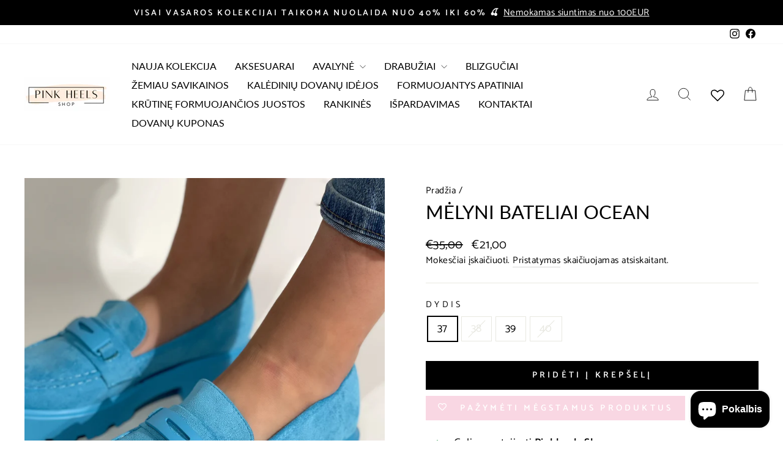

--- FILE ---
content_type: text/html; charset=utf-8
request_url: https://pinkheels.lt/products/melyni-bateliai
body_size: 56242
content:
<!doctype html>
<html class="no-js" lang="lt" dir="ltr">
<head>
  <meta charset="utf-8">
  <meta http-equiv="X-UA-Compatible" content="IE=edge,chrome=1">
  <meta name="viewport" content="width=device-width,initial-scale=1">
  <meta name="theme-color" content="#000000">
  <link rel="canonical" href="https://pinkheels.lt/products/melyni-bateliai">
  <link rel="preconnect" href="https://cdn.shopify.com" crossorigin>
  <link rel="preconnect" href="https://fonts.shopifycdn.com" crossorigin>
  <link rel="dns-prefetch" href="https://productreviews.shopifycdn.com">
  <link rel="dns-prefetch" href="https://ajax.googleapis.com">
  <link rel="dns-prefetch" href="https://maps.googleapis.com">
  <link rel="dns-prefetch" href="https://maps.gstatic.com"><link rel="shortcut icon" href="//pinkheels.lt/cdn/shop/files/PINK_HEELS_favicon_32x32.png?v=1709735164" type="image/png" /><title>Mėlyni bateliai OCEAN
&ndash; Pinkheels Shop
</title>
<meta name="description" content="Šie labai patogūs ir minkšti eko zomšo mėlyni bateliai yra puikus pasirinkimas norint susitapatinti su stiliaus ir komforto deriniu. Jų minkštas audinys suteikia jums malonumą ir lengvumą kiekvieną dieną, o mėlyna spalva suteikia šiek tiek išskirtinumo jūsų įvaizdžiui. Šie bateliai yra ne tik madingi, bet ir praktiški,"><meta property="og:site_name" content="Pinkheels Shop">
  <meta property="og:url" content="https://pinkheels.lt/products/melyni-bateliai">
  <meta property="og:title" content="Mėlyni bateliai OCEAN">
  <meta property="og:type" content="product">
  <meta property="og:description" content="Šie labai patogūs ir minkšti eko zomšo mėlyni bateliai yra puikus pasirinkimas norint susitapatinti su stiliaus ir komforto deriniu. Jų minkštas audinys suteikia jums malonumą ir lengvumą kiekvieną dieną, o mėlyna spalva suteikia šiek tiek išskirtinumo jūsų įvaizdžiui. Šie bateliai yra ne tik madingi, bet ir praktiški,"><meta property="og:image" content="http://pinkheels.lt/cdn/shop/products/image_51f2f398-c155-4d64-aa6d-9045df5e25b0.heic?v=1679314923">
    <meta property="og:image:secure_url" content="https://pinkheels.lt/cdn/shop/products/image_51f2f398-c155-4d64-aa6d-9045df5e25b0.heic?v=1679314923">
    <meta property="og:image:width" content="1806">
    <meta property="og:image:height" content="2121"><meta name="twitter:site" content="@">
  <meta name="twitter:card" content="summary_large_image">
  <meta name="twitter:title" content="Mėlyni bateliai OCEAN">
  <meta name="twitter:description" content="Šie labai patogūs ir minkšti eko zomšo mėlyni bateliai yra puikus pasirinkimas norint susitapatinti su stiliaus ir komforto deriniu. Jų minkštas audinys suteikia jums malonumą ir lengvumą kiekvieną dieną, o mėlyna spalva suteikia šiek tiek išskirtinumo jūsų įvaizdžiui. Šie bateliai yra ne tik madingi, bet ir praktiški,">
<style data-shopify>@font-face {
  font-family: Lato;
  font-weight: 400;
  font-style: normal;
  font-display: swap;
  src: url("//pinkheels.lt/cdn/fonts/lato/lato_n4.c3b93d431f0091c8be23185e15c9d1fee1e971c5.woff2") format("woff2"),
       url("//pinkheels.lt/cdn/fonts/lato/lato_n4.d5c00c781efb195594fd2fd4ad04f7882949e327.woff") format("woff");
}

  @font-face {
  font-family: Catamaran;
  font-weight: 400;
  font-style: normal;
  font-display: swap;
  src: url("//pinkheels.lt/cdn/fonts/catamaran/catamaran_n4.97787e924c88922c7d20919761339dda1e5276ad.woff2") format("woff2"),
       url("//pinkheels.lt/cdn/fonts/catamaran/catamaran_n4.cfda140ba68e3253077b759e3de0d67c4d8b231e.woff") format("woff");
}


  @font-face {
  font-family: Catamaran;
  font-weight: 600;
  font-style: normal;
  font-display: swap;
  src: url("//pinkheels.lt/cdn/fonts/catamaran/catamaran_n6.bdda57c9945578c369f45060b24055bf0da96177.woff2") format("woff2"),
       url("//pinkheels.lt/cdn/fonts/catamaran/catamaran_n6.2b199b32c7eea81327d1d09343cfcc3e69495c42.woff") format("woff");
}

  
  
</style><link href="//pinkheels.lt/cdn/shop/t/10/assets/theme.css?v=78281416684086481571727934412" rel="stylesheet" type="text/css" media="all" />
<style data-shopify>:root {
    --typeHeaderPrimary: Lato;
    --typeHeaderFallback: sans-serif;
    --typeHeaderSize: 36px;
    --typeHeaderWeight: 400;
    --typeHeaderLineHeight: 1;
    --typeHeaderSpacing: 0.0em;

    --typeBasePrimary:Catamaran;
    --typeBaseFallback:sans-serif;
    --typeBaseSize: 18px;
    --typeBaseWeight: 400;
    --typeBaseSpacing: 0.025em;
    --typeBaseLineHeight: 1.4;
    --typeBaselineHeightMinus01: 1.3;

    --typeCollectionTitle: 20px;

    --iconWeight: 2px;
    --iconLinecaps: miter;

    
        --buttonRadius: 0;
    

    --colorGridOverlayOpacity: 0.1;
    }

    .placeholder-content {
    background-image: linear-gradient(100deg, #ffffff 40%, #f7f7f7 63%, #ffffff 79%);
    }</style><script>
    document.documentElement.className = document.documentElement.className.replace('no-js', 'js');

    window.theme = window.theme || {};
    theme.routes = {
      home: "/",
      cart: "/cart.js",
      cartPage: "/cart",
      cartAdd: "/cart/add.js",
      cartChange: "/cart/change.js",
      search: "/search",
      predictiveSearch: "/search/suggest"
    };
    theme.strings = {
      soldOut: "Išparduota",
      unavailable: "Nepasiekiamas",
      inStockLabel: "Sandėlyje, paruoštas siuntimui",
      oneStockLabel: "Mažai sandėlyje – liko [count] prekė",
      otherStockLabel: "Sandėlyje mažai – liko [count] prekės",
      willNotShipUntil: "Paruošta išsiųsti [date]",
      willBeInStockAfter: "Papildymas [date]",
      waitingForStock: "Užsakyta, pristatymas greitai",
      savePrice: "Sutaupykite [saved_amount]",
      cartEmpty: "Jūsų krepšelis šiuo metu tuščias.",
      cartTermsConfirmation: "Norėdami patikrinti, turite sutikti su pardavimo sąlygomis",
      searchCollections: "Kolekcijos",
      searchPages: "Puslapiai",
      searchArticles: "Straipsniai",
      productFrom: "nuo ",
      maxQuantity: "Krepšelyje gali būti tik [quantity] iš [title] ."
    };
    theme.settings = {
      cartType: "page",
      isCustomerTemplate: false,
      moneyFormat: "€{{amount_with_comma_separator}}",
      saveType: "percent",
      productImageSize: "portrait",
      productImageCover: true,
      predictiveSearch: true,
      predictiveSearchType: null,
      predictiveSearchVendor: false,
      predictiveSearchPrice: true,
      quickView: true,
      themeName: 'Impulse',
      themeVersion: "7.5.2"
    };
  </script>

  <script>window.performance && window.performance.mark && window.performance.mark('shopify.content_for_header.start');</script><meta name="facebook-domain-verification" content="zco4s9ixasq47kl9vl4bgbm1ltgxpl">
<meta name="facebook-domain-verification" content="h5xo04p3rzjwt7ydohr5sb7fi5n895">
<meta name="google-site-verification" content="pSJrbSaPS0ZxwIph9JxTHxtvGt6vJZgqAj9YRIcst_s">
<meta id="shopify-digital-wallet" name="shopify-digital-wallet" content="/55926784115/digital_wallets/dialog">
<meta name="shopify-checkout-api-token" content="0b1fd0daca2287feb1806927707ae2e8">
<link rel="alternate" type="application/json+oembed" href="https://pinkheels.lt/products/melyni-bateliai.oembed">
<script async="async" src="/checkouts/internal/preloads.js?locale=lt-LT"></script>
<link rel="preconnect" href="https://shop.app" crossorigin="anonymous">
<script async="async" src="https://shop.app/checkouts/internal/preloads.js?locale=lt-LT&shop_id=55926784115" crossorigin="anonymous"></script>
<script id="apple-pay-shop-capabilities" type="application/json">{"shopId":55926784115,"countryCode":"LT","currencyCode":"EUR","merchantCapabilities":["supports3DS"],"merchantId":"gid:\/\/shopify\/Shop\/55926784115","merchantName":"Pinkheels Shop","requiredBillingContactFields":["postalAddress","email","phone"],"requiredShippingContactFields":["postalAddress","email","phone"],"shippingType":"shipping","supportedNetworks":["visa","masterCard","amex"],"total":{"type":"pending","label":"Pinkheels Shop","amount":"1.00"},"shopifyPaymentsEnabled":true,"supportsSubscriptions":true}</script>
<script id="shopify-features" type="application/json">{"accessToken":"0b1fd0daca2287feb1806927707ae2e8","betas":["rich-media-storefront-analytics"],"domain":"pinkheels.lt","predictiveSearch":true,"shopId":55926784115,"locale":"lt"}</script>
<script>var Shopify = Shopify || {};
Shopify.shop = "butkute-emilija.myshopify.com";
Shopify.locale = "lt";
Shopify.currency = {"active":"EUR","rate":"1.0"};
Shopify.country = "LT";
Shopify.theme = {"name":"Impulse","id":172671566163,"schema_name":"Impulse","schema_version":"7.5.2","theme_store_id":857,"role":"main"};
Shopify.theme.handle = "null";
Shopify.theme.style = {"id":null,"handle":null};
Shopify.cdnHost = "pinkheels.lt/cdn";
Shopify.routes = Shopify.routes || {};
Shopify.routes.root = "/";</script>
<script type="module">!function(o){(o.Shopify=o.Shopify||{}).modules=!0}(window);</script>
<script>!function(o){function n(){var o=[];function n(){o.push(Array.prototype.slice.apply(arguments))}return n.q=o,n}var t=o.Shopify=o.Shopify||{};t.loadFeatures=n(),t.autoloadFeatures=n()}(window);</script>
<script>
  window.ShopifyPay = window.ShopifyPay || {};
  window.ShopifyPay.apiHost = "shop.app\/pay";
  window.ShopifyPay.redirectState = null;
</script>
<script id="shop-js-analytics" type="application/json">{"pageType":"product"}</script>
<script defer="defer" async type="module" src="//pinkheels.lt/cdn/shopifycloud/shop-js/modules/v2/client.init-shop-cart-sync_BT-GjEfc.en.esm.js"></script>
<script defer="defer" async type="module" src="//pinkheels.lt/cdn/shopifycloud/shop-js/modules/v2/chunk.common_D58fp_Oc.esm.js"></script>
<script defer="defer" async type="module" src="//pinkheels.lt/cdn/shopifycloud/shop-js/modules/v2/chunk.modal_xMitdFEc.esm.js"></script>
<script type="module">
  await import("//pinkheels.lt/cdn/shopifycloud/shop-js/modules/v2/client.init-shop-cart-sync_BT-GjEfc.en.esm.js");
await import("//pinkheels.lt/cdn/shopifycloud/shop-js/modules/v2/chunk.common_D58fp_Oc.esm.js");
await import("//pinkheels.lt/cdn/shopifycloud/shop-js/modules/v2/chunk.modal_xMitdFEc.esm.js");

  window.Shopify.SignInWithShop?.initShopCartSync?.({"fedCMEnabled":true,"windoidEnabled":true});

</script>
<script>
  window.Shopify = window.Shopify || {};
  if (!window.Shopify.featureAssets) window.Shopify.featureAssets = {};
  window.Shopify.featureAssets['shop-js'] = {"shop-cart-sync":["modules/v2/client.shop-cart-sync_DZOKe7Ll.en.esm.js","modules/v2/chunk.common_D58fp_Oc.esm.js","modules/v2/chunk.modal_xMitdFEc.esm.js"],"init-fed-cm":["modules/v2/client.init-fed-cm_B6oLuCjv.en.esm.js","modules/v2/chunk.common_D58fp_Oc.esm.js","modules/v2/chunk.modal_xMitdFEc.esm.js"],"shop-cash-offers":["modules/v2/client.shop-cash-offers_D2sdYoxE.en.esm.js","modules/v2/chunk.common_D58fp_Oc.esm.js","modules/v2/chunk.modal_xMitdFEc.esm.js"],"shop-login-button":["modules/v2/client.shop-login-button_QeVjl5Y3.en.esm.js","modules/v2/chunk.common_D58fp_Oc.esm.js","modules/v2/chunk.modal_xMitdFEc.esm.js"],"pay-button":["modules/v2/client.pay-button_DXTOsIq6.en.esm.js","modules/v2/chunk.common_D58fp_Oc.esm.js","modules/v2/chunk.modal_xMitdFEc.esm.js"],"shop-button":["modules/v2/client.shop-button_DQZHx9pm.en.esm.js","modules/v2/chunk.common_D58fp_Oc.esm.js","modules/v2/chunk.modal_xMitdFEc.esm.js"],"avatar":["modules/v2/client.avatar_BTnouDA3.en.esm.js"],"init-windoid":["modules/v2/client.init-windoid_CR1B-cfM.en.esm.js","modules/v2/chunk.common_D58fp_Oc.esm.js","modules/v2/chunk.modal_xMitdFEc.esm.js"],"init-shop-for-new-customer-accounts":["modules/v2/client.init-shop-for-new-customer-accounts_C_vY_xzh.en.esm.js","modules/v2/client.shop-login-button_QeVjl5Y3.en.esm.js","modules/v2/chunk.common_D58fp_Oc.esm.js","modules/v2/chunk.modal_xMitdFEc.esm.js"],"init-shop-email-lookup-coordinator":["modules/v2/client.init-shop-email-lookup-coordinator_BI7n9ZSv.en.esm.js","modules/v2/chunk.common_D58fp_Oc.esm.js","modules/v2/chunk.modal_xMitdFEc.esm.js"],"init-shop-cart-sync":["modules/v2/client.init-shop-cart-sync_BT-GjEfc.en.esm.js","modules/v2/chunk.common_D58fp_Oc.esm.js","modules/v2/chunk.modal_xMitdFEc.esm.js"],"shop-toast-manager":["modules/v2/client.shop-toast-manager_DiYdP3xc.en.esm.js","modules/v2/chunk.common_D58fp_Oc.esm.js","modules/v2/chunk.modal_xMitdFEc.esm.js"],"init-customer-accounts":["modules/v2/client.init-customer-accounts_D9ZNqS-Q.en.esm.js","modules/v2/client.shop-login-button_QeVjl5Y3.en.esm.js","modules/v2/chunk.common_D58fp_Oc.esm.js","modules/v2/chunk.modal_xMitdFEc.esm.js"],"init-customer-accounts-sign-up":["modules/v2/client.init-customer-accounts-sign-up_iGw4briv.en.esm.js","modules/v2/client.shop-login-button_QeVjl5Y3.en.esm.js","modules/v2/chunk.common_D58fp_Oc.esm.js","modules/v2/chunk.modal_xMitdFEc.esm.js"],"shop-follow-button":["modules/v2/client.shop-follow-button_CqMgW2wH.en.esm.js","modules/v2/chunk.common_D58fp_Oc.esm.js","modules/v2/chunk.modal_xMitdFEc.esm.js"],"checkout-modal":["modules/v2/client.checkout-modal_xHeaAweL.en.esm.js","modules/v2/chunk.common_D58fp_Oc.esm.js","modules/v2/chunk.modal_xMitdFEc.esm.js"],"shop-login":["modules/v2/client.shop-login_D91U-Q7h.en.esm.js","modules/v2/chunk.common_D58fp_Oc.esm.js","modules/v2/chunk.modal_xMitdFEc.esm.js"],"lead-capture":["modules/v2/client.lead-capture_BJmE1dJe.en.esm.js","modules/v2/chunk.common_D58fp_Oc.esm.js","modules/v2/chunk.modal_xMitdFEc.esm.js"],"payment-terms":["modules/v2/client.payment-terms_Ci9AEqFq.en.esm.js","modules/v2/chunk.common_D58fp_Oc.esm.js","modules/v2/chunk.modal_xMitdFEc.esm.js"]};
</script>
<script>(function() {
  var isLoaded = false;
  function asyncLoad() {
    if (isLoaded) return;
    isLoaded = true;
    var urls = ["https:\/\/cdn.shopify.com\/s\/files\/1\/0559\/2678\/4115\/t\/4\/assets\/ets_instagram_shopping_slider_init.js?shop=butkute-emilija.myshopify.com","https:\/\/pixel.wetracked.io\/butkute-emilija.myshopify.com\/events.js?shop=butkute-emilija.myshopify.com","https:\/\/production.parcely.app\/cartV2.js?shop=butkute-emilija.myshopify.com"];
    for (var i = 0; i < urls.length; i++) {
      var s = document.createElement('script');
      s.type = 'text/javascript';
      s.async = true;
      s.src = urls[i];
      var x = document.getElementsByTagName('script')[0];
      x.parentNode.insertBefore(s, x);
    }
  };
  if(window.attachEvent) {
    window.attachEvent('onload', asyncLoad);
  } else {
    window.addEventListener('load', asyncLoad, false);
  }
})();</script>
<script id="__st">var __st={"a":55926784115,"offset":7200,"reqid":"5dc9cac6-b394-4a09-9e20-32e86626504d-1769477021","pageurl":"pinkheels.lt\/products\/melyni-bateliai","u":"118c8ce4c5ef","p":"product","rtyp":"product","rid":8340801487187};</script>
<script>window.ShopifyPaypalV4VisibilityTracking = true;</script>
<script id="captcha-bootstrap">!function(){'use strict';const t='contact',e='account',n='new_comment',o=[[t,t],['blogs',n],['comments',n],[t,'customer']],c=[[e,'customer_login'],[e,'guest_login'],[e,'recover_customer_password'],[e,'create_customer']],r=t=>t.map((([t,e])=>`form[action*='/${t}']:not([data-nocaptcha='true']) input[name='form_type'][value='${e}']`)).join(','),a=t=>()=>t?[...document.querySelectorAll(t)].map((t=>t.form)):[];function s(){const t=[...o],e=r(t);return a(e)}const i='password',u='form_key',d=['recaptcha-v3-token','g-recaptcha-response','h-captcha-response',i],f=()=>{try{return window.sessionStorage}catch{return}},m='__shopify_v',_=t=>t.elements[u];function p(t,e,n=!1){try{const o=window.sessionStorage,c=JSON.parse(o.getItem(e)),{data:r}=function(t){const{data:e,action:n}=t;return t[m]||n?{data:e,action:n}:{data:t,action:n}}(c);for(const[e,n]of Object.entries(r))t.elements[e]&&(t.elements[e].value=n);n&&o.removeItem(e)}catch(o){console.error('form repopulation failed',{error:o})}}const l='form_type',E='cptcha';function T(t){t.dataset[E]=!0}const w=window,h=w.document,L='Shopify',v='ce_forms',y='captcha';let A=!1;((t,e)=>{const n=(g='f06e6c50-85a8-45c8-87d0-21a2b65856fe',I='https://cdn.shopify.com/shopifycloud/storefront-forms-hcaptcha/ce_storefront_forms_captcha_hcaptcha.v1.5.2.iife.js',D={infoText:'Saugo „hCaptcha“',privacyText:'Privatumas',termsText:'Sąlygos'},(t,e,n)=>{const o=w[L][v],c=o.bindForm;if(c)return c(t,g,e,D).then(n);var r;o.q.push([[t,g,e,D],n]),r=I,A||(h.body.append(Object.assign(h.createElement('script'),{id:'captcha-provider',async:!0,src:r})),A=!0)});var g,I,D;w[L]=w[L]||{},w[L][v]=w[L][v]||{},w[L][v].q=[],w[L][y]=w[L][y]||{},w[L][y].protect=function(t,e){n(t,void 0,e),T(t)},Object.freeze(w[L][y]),function(t,e,n,w,h,L){const[v,y,A,g]=function(t,e,n){const i=e?o:[],u=t?c:[],d=[...i,...u],f=r(d),m=r(i),_=r(d.filter((([t,e])=>n.includes(e))));return[a(f),a(m),a(_),s()]}(w,h,L),I=t=>{const e=t.target;return e instanceof HTMLFormElement?e:e&&e.form},D=t=>v().includes(t);t.addEventListener('submit',(t=>{const e=I(t);if(!e)return;const n=D(e)&&!e.dataset.hcaptchaBound&&!e.dataset.recaptchaBound,o=_(e),c=g().includes(e)&&(!o||!o.value);(n||c)&&t.preventDefault(),c&&!n&&(function(t){try{if(!f())return;!function(t){const e=f();if(!e)return;const n=_(t);if(!n)return;const o=n.value;o&&e.removeItem(o)}(t);const e=Array.from(Array(32),(()=>Math.random().toString(36)[2])).join('');!function(t,e){_(t)||t.append(Object.assign(document.createElement('input'),{type:'hidden',name:u})),t.elements[u].value=e}(t,e),function(t,e){const n=f();if(!n)return;const o=[...t.querySelectorAll(`input[type='${i}']`)].map((({name:t})=>t)),c=[...d,...o],r={};for(const[a,s]of new FormData(t).entries())c.includes(a)||(r[a]=s);n.setItem(e,JSON.stringify({[m]:1,action:t.action,data:r}))}(t,e)}catch(e){console.error('failed to persist form',e)}}(e),e.submit())}));const S=(t,e)=>{t&&!t.dataset[E]&&(n(t,e.some((e=>e===t))),T(t))};for(const o of['focusin','change'])t.addEventListener(o,(t=>{const e=I(t);D(e)&&S(e,y())}));const B=e.get('form_key'),M=e.get(l),P=B&&M;t.addEventListener('DOMContentLoaded',(()=>{const t=y();if(P)for(const e of t)e.elements[l].value===M&&p(e,B);[...new Set([...A(),...v().filter((t=>'true'===t.dataset.shopifyCaptcha))])].forEach((e=>S(e,t)))}))}(h,new URLSearchParams(w.location.search),n,t,e,['guest_login'])})(!0,!0)}();</script>
<script integrity="sha256-4kQ18oKyAcykRKYeNunJcIwy7WH5gtpwJnB7kiuLZ1E=" data-source-attribution="shopify.loadfeatures" defer="defer" src="//pinkheels.lt/cdn/shopifycloud/storefront/assets/storefront/load_feature-a0a9edcb.js" crossorigin="anonymous"></script>
<script crossorigin="anonymous" defer="defer" src="//pinkheels.lt/cdn/shopifycloud/storefront/assets/shopify_pay/storefront-65b4c6d7.js?v=20250812"></script>
<script data-source-attribution="shopify.dynamic_checkout.dynamic.init">var Shopify=Shopify||{};Shopify.PaymentButton=Shopify.PaymentButton||{isStorefrontPortableWallets:!0,init:function(){window.Shopify.PaymentButton.init=function(){};var t=document.createElement("script");t.src="https://pinkheels.lt/cdn/shopifycloud/portable-wallets/latest/portable-wallets.lt.js",t.type="module",document.head.appendChild(t)}};
</script>
<script data-source-attribution="shopify.dynamic_checkout.buyer_consent">
  function portableWalletsHideBuyerConsent(e){var t=document.getElementById("shopify-buyer-consent"),n=document.getElementById("shopify-subscription-policy-button");t&&n&&(t.classList.add("hidden"),t.setAttribute("aria-hidden","true"),n.removeEventListener("click",e))}function portableWalletsShowBuyerConsent(e){var t=document.getElementById("shopify-buyer-consent"),n=document.getElementById("shopify-subscription-policy-button");t&&n&&(t.classList.remove("hidden"),t.removeAttribute("aria-hidden"),n.addEventListener("click",e))}window.Shopify?.PaymentButton&&(window.Shopify.PaymentButton.hideBuyerConsent=portableWalletsHideBuyerConsent,window.Shopify.PaymentButton.showBuyerConsent=portableWalletsShowBuyerConsent);
</script>
<script data-source-attribution="shopify.dynamic_checkout.cart.bootstrap">document.addEventListener("DOMContentLoaded",(function(){function t(){return document.querySelector("shopify-accelerated-checkout-cart, shopify-accelerated-checkout")}if(t())Shopify.PaymentButton.init();else{new MutationObserver((function(e,n){t()&&(Shopify.PaymentButton.init(),n.disconnect())})).observe(document.body,{childList:!0,subtree:!0})}}));
</script>
<script id='scb4127' type='text/javascript' async='' src='https://pinkheels.lt/cdn/shopifycloud/privacy-banner/storefront-banner.js'></script><link id="shopify-accelerated-checkout-styles" rel="stylesheet" media="screen" href="https://pinkheels.lt/cdn/shopifycloud/portable-wallets/latest/accelerated-checkout-backwards-compat.css" crossorigin="anonymous">
<style id="shopify-accelerated-checkout-cart">
        #shopify-buyer-consent {
  margin-top: 1em;
  display: inline-block;
  width: 100%;
}

#shopify-buyer-consent.hidden {
  display: none;
}

#shopify-subscription-policy-button {
  background: none;
  border: none;
  padding: 0;
  text-decoration: underline;
  font-size: inherit;
  cursor: pointer;
}

#shopify-subscription-policy-button::before {
  box-shadow: none;
}

      </style>

<script>window.performance && window.performance.mark && window.performance.mark('shopify.content_for_header.end');</script>

  <script src="//pinkheels.lt/cdn/shop/t/10/assets/vendor-scripts-v11.js" defer="defer"></script><script src="//pinkheels.lt/cdn/shop/t/10/assets/theme.js?v=5752361098415077631727847274" defer="defer"></script>
  
  <script type="text/javascript">
    (function(c,l,a,r,i,t,y){
        c[a]=c[a]||function(){(c[a].q=c[a].q||[]).push(arguments)};
        t=l.createElement(r);t.async=1;t.src="https://www.clarity.ms/tag/"+i;
        y=l.getElementsByTagName(r)[0];y.parentNode.insertBefore(t,y);
    })(window, document, "clarity", "script", "p1j4vfn8jv");
</script>
  
<!-- BEGIN app block: shopify://apps/judge-me-reviews/blocks/judgeme_core/61ccd3b1-a9f2-4160-9fe9-4fec8413e5d8 --><!-- Start of Judge.me Core -->






<link rel="dns-prefetch" href="https://cdnwidget.judge.me">
<link rel="dns-prefetch" href="https://cdn.judge.me">
<link rel="dns-prefetch" href="https://cdn1.judge.me">
<link rel="dns-prefetch" href="https://api.judge.me">

<script data-cfasync='false' class='jdgm-settings-script'>window.jdgmSettings={"pagination":5,"disable_web_reviews":false,"badge_no_review_text":"Nėra atsiliepimų","badge_n_reviews_text":"{{ n }} atsiliepimas/atsiliepimų","hide_badge_preview_if_no_reviews":true,"badge_hide_text":false,"enforce_center_preview_badge":false,"widget_title":"Klientų atsiliepimai","widget_open_form_text":"Parašyti atsiliepimą","widget_close_form_text":"Atšaukti atsiliepimą","widget_refresh_page_text":"Atnaujinti puslapį","widget_summary_text":"Remiantis {{ number_of_reviews }} atsiliepimu/atsiliepimais","widget_no_review_text":"Būkite pirmas, kuris parašys atsiliepimą","widget_name_field_text":"Rodomas vardas","widget_verified_name_field_text":"Patvirtintas vardas (viešas)","widget_name_placeholder_text":"Rodomas vardas","widget_required_field_error_text":"Šis laukas yra privalomas.","widget_email_field_text":"El. pašto adresas","widget_verified_email_field_text":"Patvirtintas el. paštas (privatus, negali būti redaguojamas)","widget_email_placeholder_text":"Jūsų el. pašto adresas","widget_email_field_error_text":"Įveskite galiojantį el. pašto adresą.","widget_rating_field_text":"Įvertinimas","widget_review_title_field_text":"Atsiliepimo pavadinimas","widget_review_title_placeholder_text":"Suteikite savo atsiliepimui pavadinimą","widget_review_body_field_text":"Atsiliepimo turinys","widget_review_body_placeholder_text":"Pradėkite rašyti čia...","widget_pictures_field_text":"Nuotrauka/Vaizdo įrašas (neprivaloma)","widget_submit_review_text":"Pateikti atsiliepimą","widget_submit_verified_review_text":"Pateikti patvirtintą atsiliepimą","widget_submit_success_msg_with_auto_publish":"Ačiū! Po kelių akimirkų atnaujinkite puslapį, kad pamatytumėte savo atsiliepimą. Galite pašalinti arba redaguoti savo atsiliepimą prisijungę prie \u003ca href='https://judge.me/login' target='_blank' rel='nofollow noopener'\u003eJudge.me\u003c/a\u003e","widget_submit_success_msg_no_auto_publish":"Ačiū! Jūsų atsiliepimas bus paskelbtas, kai tik jį patvirtins parduotuvės administratorius. Galite pašalinti arba redaguoti savo atsiliepimą prisijungę prie \u003ca href='https://judge.me/login' target='_blank' rel='nofollow noopener'\u003eJudge.me\u003c/a\u003e","widget_show_default_reviews_out_of_total_text":"Rodoma {{ n_reviews_shown }} iš {{ n_reviews }} atsiliepimų.","widget_show_all_link_text":"Rodyti visus","widget_show_less_link_text":"Rodyti mažiau","widget_author_said_text":"{{ reviewer_name }} sakė:","widget_days_text":"prieš {{ n }} dienas/dienų","widget_weeks_text":"prieš {{ n }} savaitę/savaites","widget_months_text":"prieš {{ n }} mėnesį/mėnesius","widget_years_text":"prieš {{ n }} metus/metų","widget_yesterday_text":"Vakar","widget_today_text":"Šiandien","widget_replied_text":"\u003e\u003e {{ shop_name }} atsakė:","widget_read_more_text":"Skaityti daugiau","widget_reviewer_name_as_initial":"","widget_rating_filter_color":"#fbcd0a","widget_rating_filter_see_all_text":"Peržiūrėti visus atsiliepimus","widget_sorting_most_recent_text":"Naujausi","widget_sorting_highest_rating_text":"Aukščiausias įvertinimas","widget_sorting_lowest_rating_text":"Žemiausias įvertinimas","widget_sorting_with_pictures_text":"Tik nuotraukos","widget_sorting_most_helpful_text":"Naudingiausi","widget_open_question_form_text":"Užduoti klausimą","widget_reviews_subtab_text":"Atsiliepimai","widget_questions_subtab_text":"Klausimai","widget_question_label_text":"Klausimas","widget_answer_label_text":"Atsakymas","widget_question_placeholder_text":"Užduokite savo klausimą čia","widget_submit_question_text":"Pateikti klausimą","widget_question_submit_success_text":"Dėkojame už jūsų klausimą! Mes jus informuosime, kai tik į jį bus atsakyta.","verified_badge_text":"Patvirtinta","verified_badge_bg_color":"","verified_badge_text_color":"","verified_badge_placement":"left-of-reviewer-name","widget_review_max_height":"","widget_hide_border":false,"widget_social_share":false,"widget_thumb":false,"widget_review_location_show":false,"widget_location_format":"","all_reviews_include_out_of_store_products":true,"all_reviews_out_of_store_text":"(ne iš parduotuvės)","all_reviews_pagination":100,"all_reviews_product_name_prefix_text":"apie","enable_review_pictures":true,"enable_question_anwser":false,"widget_theme":"default","review_date_format":"mm/dd/yyyy","default_sort_method":"most-recent","widget_product_reviews_subtab_text":"Produktų atsiliepimai","widget_shop_reviews_subtab_text":"Parduotuvės atsiliepimai","widget_other_products_reviews_text":"Kitų produktų atsiliepimai","widget_store_reviews_subtab_text":"Parduotuvės atsiliepimai","widget_no_store_reviews_text":"Ši parduotuvė dar neturi atsiliepimų","widget_web_restriction_product_reviews_text":"Šis produktas dar neturi atsiliepimų","widget_no_items_text":"Nerasta elementų","widget_show_more_text":"Rodyti daugiau","widget_write_a_store_review_text":"Parašyti parduotuvės atsiliepimą","widget_other_languages_heading":"Atsiliepimai kitomis kalbomis","widget_translate_review_text":"Išversti atsiliepimą į {{ language }}","widget_translating_review_text":"Verčiama...","widget_show_original_translation_text":"Rodyti originalą ({{ language }})","widget_translate_review_failed_text":"Atsiliepimo išversti nepavyko.","widget_translate_review_retry_text":"Bandyti dar kartą","widget_translate_review_try_again_later_text":"Bandykite dar kartą vėliau","show_product_url_for_grouped_product":false,"widget_sorting_pictures_first_text":"Nuotraukos pirma","show_pictures_on_all_rev_page_mobile":false,"show_pictures_on_all_rev_page_desktop":false,"floating_tab_hide_mobile_install_preference":false,"floating_tab_button_name":"★ Atsiliepimai","floating_tab_title":"Leiskite klientams kalbėti už mus","floating_tab_button_color":"","floating_tab_button_background_color":"","floating_tab_url":"","floating_tab_url_enabled":false,"floating_tab_tab_style":"text","all_reviews_text_badge_text":"Klientai vertina mus {{ shop.metafields.judgeme.all_reviews_rating | round: 1 }}/5 remiantis {{ shop.metafields.judgeme.all_reviews_count }} atsiliepimais.","all_reviews_text_badge_text_branded_style":"{{ shop.metafields.judgeme.all_reviews_rating | round: 1 }} iš 5 žvaigždučių remiantis {{ shop.metafields.judgeme.all_reviews_count }} atsiliepimais","is_all_reviews_text_badge_a_link":false,"show_stars_for_all_reviews_text_badge":false,"all_reviews_text_badge_url":"","all_reviews_text_style":"branded","all_reviews_text_color_style":"judgeme_brand_color","all_reviews_text_color":"#108474","all_reviews_text_show_jm_brand":true,"featured_carousel_show_header":true,"featured_carousel_title":"Leiskite klientams kalbėti už mus","testimonials_carousel_title":"Klientai mums sako","videos_carousel_title":"Tikros klientų istorijos","cards_carousel_title":"Klientai mums sako","featured_carousel_count_text":"iš {{ n }} atsiliepimų","featured_carousel_add_link_to_all_reviews_page":false,"featured_carousel_url":"","featured_carousel_show_images":true,"featured_carousel_autoslide_interval":5,"featured_carousel_arrows_on_the_sides":false,"featured_carousel_height":250,"featured_carousel_width":80,"featured_carousel_image_size":0,"featured_carousel_image_height":250,"featured_carousel_arrow_color":"#eeeeee","verified_count_badge_style":"branded","verified_count_badge_orientation":"horizontal","verified_count_badge_color_style":"judgeme_brand_color","verified_count_badge_color":"#108474","is_verified_count_badge_a_link":false,"verified_count_badge_url":"","verified_count_badge_show_jm_brand":true,"widget_rating_preset_default":5,"widget_first_sub_tab":"product-reviews","widget_show_histogram":true,"widget_histogram_use_custom_color":false,"widget_pagination_use_custom_color":false,"widget_star_use_custom_color":false,"widget_verified_badge_use_custom_color":false,"widget_write_review_use_custom_color":false,"picture_reminder_submit_button":"Upload Pictures","enable_review_videos":false,"mute_video_by_default":false,"widget_sorting_videos_first_text":"Vaizdo įrašai pirma","widget_review_pending_text":"Laukiama","featured_carousel_items_for_large_screen":3,"social_share_options_order":"Facebook,Twitter","remove_microdata_snippet":true,"disable_json_ld":false,"enable_json_ld_products":false,"preview_badge_show_question_text":false,"preview_badge_no_question_text":"Nėra klausimų","preview_badge_n_question_text":"{{ number_of_questions }} klausimas/klausimai","qa_badge_show_icon":false,"qa_badge_position":"same-row","remove_judgeme_branding":false,"widget_add_search_bar":false,"widget_search_bar_placeholder":"Paieška","widget_sorting_verified_only_text":"Tik patvirtinti","featured_carousel_theme":"default","featured_carousel_show_rating":true,"featured_carousel_show_title":true,"featured_carousel_show_body":true,"featured_carousel_show_date":false,"featured_carousel_show_reviewer":true,"featured_carousel_show_product":false,"featured_carousel_header_background_color":"#108474","featured_carousel_header_text_color":"#ffffff","featured_carousel_name_product_separator":"reviewed","featured_carousel_full_star_background":"#108474","featured_carousel_empty_star_background":"#dadada","featured_carousel_vertical_theme_background":"#f9fafb","featured_carousel_verified_badge_enable":true,"featured_carousel_verified_badge_color":"#108474","featured_carousel_border_style":"round","featured_carousel_review_line_length_limit":3,"featured_carousel_more_reviews_button_text":"Skaityti daugiau atsiliepimų","featured_carousel_view_product_button_text":"Peržiūrėti produktą","all_reviews_page_load_reviews_on":"scroll","all_reviews_page_load_more_text":"Įkelti daugiau atsiliepimų","disable_fb_tab_reviews":false,"enable_ajax_cdn_cache":false,"widget_advanced_speed_features":5,"widget_public_name_text":"rodoma viešai kaip","default_reviewer_name":"John Smith","default_reviewer_name_has_non_latin":true,"widget_reviewer_anonymous":"Anonimas","medals_widget_title":"Judge.me atsiliepimų medaliai","medals_widget_background_color":"#f9fafb","medals_widget_position":"footer_all_pages","medals_widget_border_color":"#f9fafb","medals_widget_verified_text_position":"left","medals_widget_use_monochromatic_version":false,"medals_widget_elements_color":"#108474","show_reviewer_avatar":true,"widget_invalid_yt_video_url_error_text":"Ne YouTube vaizdo įrašo URL","widget_max_length_field_error_text":"Įveskite ne daugiau kaip {0} simbolių.","widget_show_country_flag":false,"widget_show_collected_via_shop_app":true,"widget_verified_by_shop_badge_style":"light","widget_verified_by_shop_text":"Patvirtinta parduotuvės","widget_show_photo_gallery":false,"widget_load_with_code_splitting":true,"widget_ugc_install_preference":false,"widget_ugc_title":"Sukurta mūsų, pasidalinta jūsų","widget_ugc_subtitle":"Pažymėkite mus, kad jūsų nuotrauka būtų rodoma mūsų puslapyje","widget_ugc_arrows_color":"#ffffff","widget_ugc_primary_button_text":"Pirkti dabar","widget_ugc_primary_button_background_color":"#108474","widget_ugc_primary_button_text_color":"#ffffff","widget_ugc_primary_button_border_width":"0","widget_ugc_primary_button_border_style":"none","widget_ugc_primary_button_border_color":"#108474","widget_ugc_primary_button_border_radius":"25","widget_ugc_secondary_button_text":"Įkelti daugiau","widget_ugc_secondary_button_background_color":"#ffffff","widget_ugc_secondary_button_text_color":"#108474","widget_ugc_secondary_button_border_width":"2","widget_ugc_secondary_button_border_style":"solid","widget_ugc_secondary_button_border_color":"#108474","widget_ugc_secondary_button_border_radius":"25","widget_ugc_reviews_button_text":"Peržiūrėti atsiliepimus","widget_ugc_reviews_button_background_color":"#ffffff","widget_ugc_reviews_button_text_color":"#108474","widget_ugc_reviews_button_border_width":"2","widget_ugc_reviews_button_border_style":"solid","widget_ugc_reviews_button_border_color":"#108474","widget_ugc_reviews_button_border_radius":"25","widget_ugc_reviews_button_link_to":"judgeme-reviews-page","widget_ugc_show_post_date":true,"widget_ugc_max_width":"800","widget_rating_metafield_value_type":true,"widget_primary_color":"#108474","widget_enable_secondary_color":false,"widget_secondary_color":"#edf5f5","widget_summary_average_rating_text":"{{ average_rating }} iš 5","widget_media_grid_title":"Klientų nuotraukos ir vaizdo įrašai","widget_media_grid_see_more_text":"Žiūrėti daugiau","widget_round_style":false,"widget_show_product_medals":true,"widget_verified_by_judgeme_text":"Patvirtinta Judge.me","widget_show_store_medals":true,"widget_verified_by_judgeme_text_in_store_medals":"Patvirtinta Judge.me","widget_media_field_exceed_quantity_message":"Atsiprašome, vienam atsiliepimui galime priimti tik {{ max_media }}.","widget_media_field_exceed_limit_message":"{{ file_name }} yra per didelis, pasirinkite {{ media_type }} mažesnį nei {{ size_limit }}MB.","widget_review_submitted_text":"Atsiliepimas pateiktas!","widget_question_submitted_text":"Klausimas pateiktas!","widget_close_form_text_question":"Atšaukti","widget_write_your_answer_here_text":"Rašykite savo atsakymą čia","widget_enabled_branded_link":true,"widget_show_collected_by_judgeme":true,"widget_reviewer_name_color":"","widget_write_review_text_color":"","widget_write_review_bg_color":"","widget_collected_by_judgeme_text":"surinko Judge.me","widget_pagination_type":"standard","widget_load_more_text":"Įkelti daugiau","widget_load_more_color":"#108474","widget_full_review_text":"Pilnas atsiliepimas","widget_read_more_reviews_text":"Skaityti daugiau atsiliepimų","widget_read_questions_text":"Skaityti klausimus","widget_questions_and_answers_text":"Klausimai ir atsakymai","widget_verified_by_text":"Patvirtino","widget_verified_text":"Patvirtintas","widget_number_of_reviews_text":"{{ number_of_reviews }} atsiliepimai","widget_back_button_text":"Atgal","widget_next_button_text":"Toliau","widget_custom_forms_filter_button":"Filtrai","custom_forms_style":"horizontal","widget_show_review_information":false,"how_reviews_are_collected":"Kaip renkami atsiliepimai?","widget_show_review_keywords":false,"widget_gdpr_statement":"Kaip mes naudojame jūsų duomenis: Mes su jumis susisieksime tik dėl jūsų palikto atsiliepimo ir tik jei būtina. Pateikdami savo atsiliepimą, jūs sutinkate su „Judge.me \u003ca href='https://judge.me/terms' target='_blank' rel='nofollow noopener'\u003esąlygomis\u003c/a\u003e, \u003ca href='https://judge.me/privacy' target='_blank' rel='nofollow noopener'\u003eprivatumo\u003c/a\u003e ir \u003ca href='https://judge.me/content-policy' target='_blank' rel='nofollow noopener'\u003eturinio\u003c/a\u003e politika.","widget_multilingual_sorting_enabled":false,"widget_translate_review_content_enabled":false,"widget_translate_review_content_method":"manual","popup_widget_review_selection":"automatically_with_pictures","popup_widget_round_border_style":true,"popup_widget_show_title":true,"popup_widget_show_body":true,"popup_widget_show_reviewer":false,"popup_widget_show_product":true,"popup_widget_show_pictures":true,"popup_widget_use_review_picture":true,"popup_widget_show_on_home_page":true,"popup_widget_show_on_product_page":true,"popup_widget_show_on_collection_page":true,"popup_widget_show_on_cart_page":true,"popup_widget_position":"bottom_left","popup_widget_first_review_delay":5,"popup_widget_duration":5,"popup_widget_interval":5,"popup_widget_review_count":5,"popup_widget_hide_on_mobile":true,"review_snippet_widget_round_border_style":true,"review_snippet_widget_card_color":"#FFFFFF","review_snippet_widget_slider_arrows_background_color":"#FFFFFF","review_snippet_widget_slider_arrows_color":"#000000","review_snippet_widget_star_color":"#108474","show_product_variant":false,"all_reviews_product_variant_label_text":"Variantas: ","widget_show_verified_branding":true,"widget_ai_summary_title":"Klientai sako","widget_ai_summary_disclaimer":"Dirbtinio intelekto valdomas atsiliepimų santrauka, pagrįsta naujausiais klientų atsiliepimais","widget_show_ai_summary":false,"widget_show_ai_summary_bg":false,"widget_show_review_title_input":true,"redirect_reviewers_invited_via_email":"review_widget","request_store_review_after_product_review":false,"request_review_other_products_in_order":false,"review_form_color_scheme":"default","review_form_corner_style":"square","review_form_star_color":{},"review_form_text_color":"#333333","review_form_background_color":"#ffffff","review_form_field_background_color":"#fafafa","review_form_button_color":{},"review_form_button_text_color":"#ffffff","review_form_modal_overlay_color":"#000000","review_content_screen_title_text":"Kaip įvertintumėte šį produktą?","review_content_introduction_text":"Būtume labai dėkingi, jei pasidalintumėte šiek tiek apie savo patirtį.","store_review_form_title_text":"Kaip įvertintumėte šią parduotuvę?","store_review_form_introduction_text":"Būtume labai dėkingi, jei pasidalintumėte šiek tiek apie savo patirtį.","show_review_guidance_text":true,"one_star_review_guidance_text":"Blogas","five_star_review_guidance_text":"Geras","customer_information_screen_title_text":"Apie jus","customer_information_introduction_text":"Prašome pasakyti daugiau apie save.","custom_questions_screen_title_text":"Jūsų patirtis detaliau","custom_questions_introduction_text":"Štai keli klausimai, kurie padės mums geriau suprasti jūsų patirtį.","review_submitted_screen_title_text":"Ačiū už jūsų atsiliepimą!","review_submitted_screen_thank_you_text":"Jį apdorojame ir netrukus jis pasirodys parduotuvėje.","review_submitted_screen_email_verification_text":"Prašome patvirtinti savo el. paštą paspaudę ant ką tik išsiųstos nuorodos. Tai padeda mums išlaikyti atsiliepimus autentiškais.","review_submitted_request_store_review_text":"Ar norėtumėte pasidalyti savo apsipirkimo patirtimi su mumis?","review_submitted_review_other_products_text":"Ar norėtumėte įvertinti šiuos produktus?","store_review_screen_title_text":"Ar norite dalintis savo patirtimi su mumis?","store_review_introduction_text":"Mes vertiname jūsų atsiliepimą ir naudojame jį siekiant tobulėti. Prašome dalintis savo mintimis ar pasiūlymais.","reviewer_media_screen_title_picture_text":"Bendrinti nuotrauką","reviewer_media_introduction_picture_text":"Įkelkite nuotrauką, kad pagrįstumėte savo apžvalgą.","reviewer_media_screen_title_video_text":"Bendrinti vaizdo įrašą","reviewer_media_introduction_video_text":"Įkelkite vaizdo įrašą, kad pagrįstumėte savo apžvalgą.","reviewer_media_screen_title_picture_or_video_text":"Bendrinti nuotrauką arba vaizdo įrašą","reviewer_media_introduction_picture_or_video_text":"Įkelkite nuotrauką arba vaizdo įrašą, kad pagrįstumėte savo apžvalgą.","reviewer_media_youtube_url_text":"Įklijuokite savo Youtube URL čia","advanced_settings_next_step_button_text":"Kitas","advanced_settings_close_review_button_text":"Uždaryti","modal_write_review_flow":false,"write_review_flow_required_text":"Būtinas","write_review_flow_privacy_message_text":"Mes vertiname jūsų privatumą.","write_review_flow_anonymous_text":"Anonimas atsiliepimas","write_review_flow_visibility_text":"Tai nebus matoma kitiems klientams.","write_review_flow_multiple_selection_help_text":"Pasirinkite kiek norite","write_review_flow_single_selection_help_text":"Pasirinkite vieną variantą","write_review_flow_required_field_error_text":"Šis laukas yra privalomas","write_review_flow_invalid_email_error_text":"Prašome įvesti galiojantį el. pašto adresą","write_review_flow_max_length_error_text":"Maks. {{ max_length }} simbolių.","write_review_flow_media_upload_text":"\u003cb\u003eSpustelėkite, kad įkeltumėte\u003c/b\u003e arba nuvilkite ir paleiskite","write_review_flow_gdpr_statement":"Su jumis susisieksime tik dėl jūsų atsiliepimo, jei būtina. Pateikdami atsiliepimą, sutinkate su mūsų \u003ca href='https://judge.me/terms' target='_blank' rel='nofollow noopener'\u003esąlygomis\u003c/a\u003e ir \u003ca href='https://judge.me/privacy' target='_blank' rel='nofollow noopener'\u003eprivatumo politika\u003c/a\u003e.","rating_only_reviews_enabled":false,"show_negative_reviews_help_screen":false,"new_review_flow_help_screen_rating_threshold":3,"negative_review_resolution_screen_title_text":"Papasakokite daugiau","negative_review_resolution_text":"Jūsų patirtis mums svarbi. Jei kilo problemų su jūsų pirkiniu, esame čia, kad padėtume. Nedvejokite susisiekti su mumis, mielai gautume galimybę ištaisyti dalykus.","negative_review_resolution_button_text":"Susisiekite su mumis","negative_review_resolution_proceed_with_review_text":"Palikite atsiliepimą","negative_review_resolution_subject":"Problema su pirkiniu iš {{ shop_name }}.{{ order_name }}","preview_badge_collection_page_install_status":false,"widget_review_custom_css":"","preview_badge_custom_css":"","preview_badge_stars_count":"5-stars","featured_carousel_custom_css":"","floating_tab_custom_css":"","all_reviews_widget_custom_css":"","medals_widget_custom_css":"","verified_badge_custom_css":"","all_reviews_text_custom_css":"","transparency_badges_collected_via_store_invite":false,"transparency_badges_from_another_provider":false,"transparency_badges_collected_from_store_visitor":false,"transparency_badges_collected_by_verified_review_provider":false,"transparency_badges_earned_reward":false,"transparency_badges_collected_via_store_invite_text":"Atsiliepimas surinktas per parduotuvės pakvietimą","transparency_badges_from_another_provider_text":"Atsiliepimas surinktas iš kitos paslaugos","transparency_badges_collected_from_store_visitor_text":"Atsiliepimas surinktas iš parduotuvės lankytojo","transparency_badges_written_in_google_text":"Atsiliepimas parašytas Google","transparency_badges_written_in_etsy_text":"Atsiliepimas parašytas Etsy","transparency_badges_written_in_shop_app_text":"Atsiliepimas parašytas Shop App","transparency_badges_earned_reward_text":"Atsiliepimas įgyvendino kuponą","product_review_widget_per_page":10,"widget_store_review_label_text":"Parduotuvės atsiliepimas","checkout_comment_extension_title_on_product_page":"Customer Comments","checkout_comment_extension_num_latest_comment_show":5,"checkout_comment_extension_format":"name_and_timestamp","checkout_comment_customer_name":"last_initial","checkout_comment_comment_notification":true,"preview_badge_collection_page_install_preference":false,"preview_badge_home_page_install_preference":false,"preview_badge_product_page_install_preference":false,"review_widget_install_preference":"","review_carousel_install_preference":false,"floating_reviews_tab_install_preference":"none","verified_reviews_count_badge_install_preference":false,"all_reviews_text_install_preference":false,"review_widget_best_location":false,"judgeme_medals_install_preference":false,"review_widget_revamp_enabled":false,"review_widget_qna_enabled":false,"review_widget_header_theme":"minimal","review_widget_widget_title_enabled":true,"review_widget_header_text_size":"medium","review_widget_header_text_weight":"regular","review_widget_average_rating_style":"compact","review_widget_bar_chart_enabled":true,"review_widget_bar_chart_type":"numbers","review_widget_bar_chart_style":"standard","review_widget_expanded_media_gallery_enabled":false,"review_widget_reviews_section_theme":"standard","review_widget_image_style":"thumbnails","review_widget_review_image_ratio":"square","review_widget_stars_size":"medium","review_widget_verified_badge":"standard_text","review_widget_review_title_text_size":"medium","review_widget_review_text_size":"medium","review_widget_review_text_length":"medium","review_widget_number_of_columns_desktop":3,"review_widget_carousel_transition_speed":5,"review_widget_custom_questions_answers_display":"always","review_widget_button_text_color":"#FFFFFF","review_widget_text_color":"#000000","review_widget_lighter_text_color":"#7B7B7B","review_widget_corner_styling":"soft","review_widget_review_word_singular":"atsiliepimas","review_widget_review_word_plural":"atsiliepimai","review_widget_voting_label":"Naudinga?","review_widget_shop_reply_label":"Atsakymas iš {{ shop_name }}:","review_widget_filters_title":"Filtrai","qna_widget_question_word_singular":"Klausimas","qna_widget_question_word_plural":"Klausimai","qna_widget_answer_reply_label":"Atsakymas iš {{ answerer_name }}:","qna_content_screen_title_text":"Klausti šio produkto apie","qna_widget_question_required_field_error_text":"Prašome įvesti savo klausimą.","qna_widget_flow_gdpr_statement":"Susisieksime su jumis tik dėl jūsų klausimo, jei būtina. Pateikdami savo klausimą, sutinkate su mūsų \u003ca href='https://judge.me/terms' target='_blank' rel='nofollow noopener'\u003esąlygomis\u003c/a\u003e ir \u003ca href='https://judge.me/privacy' target='_blank' rel='nofollow noopener'\u003eprivatumo politika\u003c/a\u003e.","qna_widget_question_submitted_text":"Dėkojame už jūsų klausimą!","qna_widget_close_form_text_question":"Uždaryti","qna_widget_question_submit_success_text":"Susisieksime su jumis per el. paštą, kai atsakysime į jūsų klausimą.","all_reviews_widget_v2025_enabled":false,"all_reviews_widget_v2025_header_theme":"default","all_reviews_widget_v2025_widget_title_enabled":true,"all_reviews_widget_v2025_header_text_size":"medium","all_reviews_widget_v2025_header_text_weight":"regular","all_reviews_widget_v2025_average_rating_style":"compact","all_reviews_widget_v2025_bar_chart_enabled":true,"all_reviews_widget_v2025_bar_chart_type":"numbers","all_reviews_widget_v2025_bar_chart_style":"standard","all_reviews_widget_v2025_expanded_media_gallery_enabled":false,"all_reviews_widget_v2025_show_store_medals":true,"all_reviews_widget_v2025_show_photo_gallery":true,"all_reviews_widget_v2025_show_review_keywords":false,"all_reviews_widget_v2025_show_ai_summary":false,"all_reviews_widget_v2025_show_ai_summary_bg":false,"all_reviews_widget_v2025_add_search_bar":false,"all_reviews_widget_v2025_default_sort_method":"most-recent","all_reviews_widget_v2025_reviews_per_page":10,"all_reviews_widget_v2025_reviews_section_theme":"default","all_reviews_widget_v2025_image_style":"thumbnails","all_reviews_widget_v2025_review_image_ratio":"square","all_reviews_widget_v2025_stars_size":"medium","all_reviews_widget_v2025_verified_badge":"bold_badge","all_reviews_widget_v2025_review_title_text_size":"medium","all_reviews_widget_v2025_review_text_size":"medium","all_reviews_widget_v2025_review_text_length":"medium","all_reviews_widget_v2025_number_of_columns_desktop":3,"all_reviews_widget_v2025_carousel_transition_speed":5,"all_reviews_widget_v2025_custom_questions_answers_display":"always","all_reviews_widget_v2025_show_product_variant":false,"all_reviews_widget_v2025_show_reviewer_avatar":true,"all_reviews_widget_v2025_reviewer_name_as_initial":"","all_reviews_widget_v2025_review_location_show":false,"all_reviews_widget_v2025_location_format":"","all_reviews_widget_v2025_show_country_flag":false,"all_reviews_widget_v2025_verified_by_shop_badge_style":"light","all_reviews_widget_v2025_social_share":false,"all_reviews_widget_v2025_social_share_options_order":"Facebook,Twitter,LinkedIn,Pinterest","all_reviews_widget_v2025_pagination_type":"standard","all_reviews_widget_v2025_button_text_color":"#FFFFFF","all_reviews_widget_v2025_text_color":"#000000","all_reviews_widget_v2025_lighter_text_color":"#7B7B7B","all_reviews_widget_v2025_corner_styling":"soft","all_reviews_widget_v2025_title":"Klientų atsiliepimai","all_reviews_widget_v2025_ai_summary_title":"Klientai sako apie šią parduotuvę","all_reviews_widget_v2025_no_review_text":"Būkite pirmas, kuris parašys atsiliepimą","platform":"shopify","branding_url":"https://app.judge.me/reviews","branding_text":"Sukurta „Judge.me\"","locale":"en","reply_name":"Pinkheels Shop","widget_version":"3.0","footer":true,"autopublish":true,"review_dates":true,"enable_custom_form":false,"shop_locale":"lt","enable_multi_locales_translations":false,"show_review_title_input":true,"review_verification_email_status":"always","can_be_branded":false,"reply_name_text":"Pinkheels Shop"};</script> <style class='jdgm-settings-style'>﻿.jdgm-xx{left:0}:root{--jdgm-primary-color: #108474;--jdgm-secondary-color: rgba(16,132,116,0.1);--jdgm-star-color: #108474;--jdgm-write-review-text-color: white;--jdgm-write-review-bg-color: #108474;--jdgm-paginate-color: #108474;--jdgm-border-radius: 0;--jdgm-reviewer-name-color: #108474}.jdgm-histogram__bar-content{background-color:#108474}.jdgm-rev[data-verified-buyer=true] .jdgm-rev__icon.jdgm-rev__icon:after,.jdgm-rev__buyer-badge.jdgm-rev__buyer-badge{color:white;background-color:#108474}.jdgm-review-widget--small .jdgm-gallery.jdgm-gallery .jdgm-gallery__thumbnail-link:nth-child(8) .jdgm-gallery__thumbnail-wrapper.jdgm-gallery__thumbnail-wrapper:before{content:"Žiūrėti daugiau"}@media only screen and (min-width: 768px){.jdgm-gallery.jdgm-gallery .jdgm-gallery__thumbnail-link:nth-child(8) .jdgm-gallery__thumbnail-wrapper.jdgm-gallery__thumbnail-wrapper:before{content:"Žiūrėti daugiau"}}.jdgm-prev-badge[data-average-rating='0.00']{display:none !important}.jdgm-author-all-initials{display:none !important}.jdgm-author-last-initial{display:none !important}.jdgm-rev-widg__title{visibility:hidden}.jdgm-rev-widg__summary-text{visibility:hidden}.jdgm-prev-badge__text{visibility:hidden}.jdgm-rev__prod-link-prefix:before{content:'apie'}.jdgm-rev__variant-label:before{content:'Variantas: '}.jdgm-rev__out-of-store-text:before{content:'(ne iš parduotuvės)'}@media only screen and (min-width: 768px){.jdgm-rev__pics .jdgm-rev_all-rev-page-picture-separator,.jdgm-rev__pics .jdgm-rev__product-picture{display:none}}@media only screen and (max-width: 768px){.jdgm-rev__pics .jdgm-rev_all-rev-page-picture-separator,.jdgm-rev__pics .jdgm-rev__product-picture{display:none}}.jdgm-preview-badge[data-template="product"]{display:none !important}.jdgm-preview-badge[data-template="collection"]{display:none !important}.jdgm-preview-badge[data-template="index"]{display:none !important}.jdgm-review-widget[data-from-snippet="true"]{display:none !important}.jdgm-verified-count-badget[data-from-snippet="true"]{display:none !important}.jdgm-carousel-wrapper[data-from-snippet="true"]{display:none !important}.jdgm-all-reviews-text[data-from-snippet="true"]{display:none !important}.jdgm-medals-section[data-from-snippet="true"]{display:none !important}.jdgm-ugc-media-wrapper[data-from-snippet="true"]{display:none !important}.jdgm-rev__transparency-badge[data-badge-type="review_collected_via_store_invitation"]{display:none !important}.jdgm-rev__transparency-badge[data-badge-type="review_collected_from_another_provider"]{display:none !important}.jdgm-rev__transparency-badge[data-badge-type="review_collected_from_store_visitor"]{display:none !important}.jdgm-rev__transparency-badge[data-badge-type="review_written_in_etsy"]{display:none !important}.jdgm-rev__transparency-badge[data-badge-type="review_written_in_google_business"]{display:none !important}.jdgm-rev__transparency-badge[data-badge-type="review_written_in_shop_app"]{display:none !important}.jdgm-rev__transparency-badge[data-badge-type="review_earned_for_future_purchase"]{display:none !important}.jdgm-review-snippet-widget .jdgm-rev-snippet-widget__cards-container .jdgm-rev-snippet-card{border-radius:8px;background:#fff}.jdgm-review-snippet-widget .jdgm-rev-snippet-widget__cards-container .jdgm-rev-snippet-card__rev-rating .jdgm-star{color:#108474}.jdgm-review-snippet-widget .jdgm-rev-snippet-widget__prev-btn,.jdgm-review-snippet-widget .jdgm-rev-snippet-widget__next-btn{border-radius:50%;background:#fff}.jdgm-review-snippet-widget .jdgm-rev-snippet-widget__prev-btn>svg,.jdgm-review-snippet-widget .jdgm-rev-snippet-widget__next-btn>svg{fill:#000}.jdgm-full-rev-modal.rev-snippet-widget .jm-mfp-container .jm-mfp-content,.jdgm-full-rev-modal.rev-snippet-widget .jm-mfp-container .jdgm-full-rev__icon,.jdgm-full-rev-modal.rev-snippet-widget .jm-mfp-container .jdgm-full-rev__pic-img,.jdgm-full-rev-modal.rev-snippet-widget .jm-mfp-container .jdgm-full-rev__reply{border-radius:8px}.jdgm-full-rev-modal.rev-snippet-widget .jm-mfp-container .jdgm-full-rev[data-verified-buyer="true"] .jdgm-full-rev__icon::after{border-radius:8px}.jdgm-full-rev-modal.rev-snippet-widget .jm-mfp-container .jdgm-full-rev .jdgm-rev__buyer-badge{border-radius:calc( 8px / 2 )}.jdgm-full-rev-modal.rev-snippet-widget .jm-mfp-container .jdgm-full-rev .jdgm-full-rev__replier::before{content:'Pinkheels Shop'}.jdgm-full-rev-modal.rev-snippet-widget .jm-mfp-container .jdgm-full-rev .jdgm-full-rev__product-button{border-radius:calc( 8px * 6 )}
</style> <style class='jdgm-settings-style'></style>

  
  
  
  <style class='jdgm-miracle-styles'>
  @-webkit-keyframes jdgm-spin{0%{-webkit-transform:rotate(0deg);-ms-transform:rotate(0deg);transform:rotate(0deg)}100%{-webkit-transform:rotate(359deg);-ms-transform:rotate(359deg);transform:rotate(359deg)}}@keyframes jdgm-spin{0%{-webkit-transform:rotate(0deg);-ms-transform:rotate(0deg);transform:rotate(0deg)}100%{-webkit-transform:rotate(359deg);-ms-transform:rotate(359deg);transform:rotate(359deg)}}@font-face{font-family:'JudgemeStar';src:url("[data-uri]") format("woff");font-weight:normal;font-style:normal}.jdgm-star{font-family:'JudgemeStar';display:inline !important;text-decoration:none !important;padding:0 4px 0 0 !important;margin:0 !important;font-weight:bold;opacity:1;-webkit-font-smoothing:antialiased;-moz-osx-font-smoothing:grayscale}.jdgm-star:hover{opacity:1}.jdgm-star:last-of-type{padding:0 !important}.jdgm-star.jdgm--on:before{content:"\e000"}.jdgm-star.jdgm--off:before{content:"\e001"}.jdgm-star.jdgm--half:before{content:"\e002"}.jdgm-widget *{margin:0;line-height:1.4;-webkit-box-sizing:border-box;-moz-box-sizing:border-box;box-sizing:border-box;-webkit-overflow-scrolling:touch}.jdgm-hidden{display:none !important;visibility:hidden !important}.jdgm-temp-hidden{display:none}.jdgm-spinner{width:40px;height:40px;margin:auto;border-radius:50%;border-top:2px solid #eee;border-right:2px solid #eee;border-bottom:2px solid #eee;border-left:2px solid #ccc;-webkit-animation:jdgm-spin 0.8s infinite linear;animation:jdgm-spin 0.8s infinite linear}.jdgm-prev-badge{display:block !important}

</style>


  
  
   


<script data-cfasync='false' class='jdgm-script'>
!function(e){window.jdgm=window.jdgm||{},jdgm.CDN_HOST="https://cdnwidget.judge.me/",jdgm.CDN_HOST_ALT="https://cdn2.judge.me/cdn/widget_frontend/",jdgm.API_HOST="https://api.judge.me/",jdgm.CDN_BASE_URL="https://cdn.shopify.com/extensions/019beb2a-7cf9-7238-9765-11a892117c03/judgeme-extensions-316/assets/",
jdgm.docReady=function(d){(e.attachEvent?"complete"===e.readyState:"loading"!==e.readyState)?
setTimeout(d,0):e.addEventListener("DOMContentLoaded",d)},jdgm.loadCSS=function(d,t,o,a){
!o&&jdgm.loadCSS.requestedUrls.indexOf(d)>=0||(jdgm.loadCSS.requestedUrls.push(d),
(a=e.createElement("link")).rel="stylesheet",a.class="jdgm-stylesheet",a.media="nope!",
a.href=d,a.onload=function(){this.media="all",t&&setTimeout(t)},e.body.appendChild(a))},
jdgm.loadCSS.requestedUrls=[],jdgm.loadJS=function(e,d){var t=new XMLHttpRequest;
t.onreadystatechange=function(){4===t.readyState&&(Function(t.response)(),d&&d(t.response))},
t.open("GET",e),t.onerror=function(){if(e.indexOf(jdgm.CDN_HOST)===0&&jdgm.CDN_HOST_ALT!==jdgm.CDN_HOST){var f=e.replace(jdgm.CDN_HOST,jdgm.CDN_HOST_ALT);jdgm.loadJS(f,d)}},t.send()},jdgm.docReady((function(){(window.jdgmLoadCSS||e.querySelectorAll(
".jdgm-widget, .jdgm-all-reviews-page").length>0)&&(jdgmSettings.widget_load_with_code_splitting?
parseFloat(jdgmSettings.widget_version)>=3?jdgm.loadCSS(jdgm.CDN_HOST+"widget_v3/base.css"):
jdgm.loadCSS(jdgm.CDN_HOST+"widget/base.css"):jdgm.loadCSS(jdgm.CDN_HOST+"shopify_v2.css"),
jdgm.loadJS(jdgm.CDN_HOST+"loa"+"der.js"))}))}(document);
</script>
<noscript><link rel="stylesheet" type="text/css" media="all" href="https://cdnwidget.judge.me/shopify_v2.css"></noscript>

<!-- BEGIN app snippet: theme_fix_tags --><script>
  (function() {
    var jdgmThemeFixes = null;
    if (!jdgmThemeFixes) return;
    var thisThemeFix = jdgmThemeFixes[Shopify.theme.id];
    if (!thisThemeFix) return;

    if (thisThemeFix.html) {
      document.addEventListener("DOMContentLoaded", function() {
        var htmlDiv = document.createElement('div');
        htmlDiv.classList.add('jdgm-theme-fix-html');
        htmlDiv.innerHTML = thisThemeFix.html;
        document.body.append(htmlDiv);
      });
    };

    if (thisThemeFix.css) {
      var styleTag = document.createElement('style');
      styleTag.classList.add('jdgm-theme-fix-style');
      styleTag.innerHTML = thisThemeFix.css;
      document.head.append(styleTag);
    };

    if (thisThemeFix.js) {
      var scriptTag = document.createElement('script');
      scriptTag.classList.add('jdgm-theme-fix-script');
      scriptTag.innerHTML = thisThemeFix.js;
      document.head.append(scriptTag);
    };
  })();
</script>
<!-- END app snippet -->
<!-- End of Judge.me Core -->



<!-- END app block --><!-- BEGIN app block: shopify://apps/ta-banner-pop-up/blocks/bss-banner-popup/2db47c8b-7637-4260-aa84-586b08e92aea --><script id='bss-banner-config-data'>
	if(typeof BSS_BP == "undefined") {
	  window.BSS_BP = {
	  	app_id: "155531739137",
			shop_id: "4173",
			is_watermark: "false",
			customer: null,
			shopDomain: "butkute-emilija.myshopify.com",
			storefrontAccessToken: "45e23698e17d4dd74e73b02e0e06d0b6",
			popup: {
				configs: [],
			},
			banner: {
				configs: []
			},
			window_popup: {
				configs: []
			},
			popupSettings: {
				delay_time: 2,
				gap_time: 3,
			},
			page_type: "product",
			productPageId: "8340801487187",
			collectionPageId: "",
			noImageAvailableImgUrl: "https://cdn.shopify.com/extensions/019be39c-26bc-70cb-9df2-da14e0227514/banner-popup-tae-332/assets/no-image-available.png",
			currentLocale: {
				name: "lietuvių",
				primary: true,
				iso_code: "lt",
			},
			country: {
				name: "Lietuva",
				iso_code: "LT",
				currencySymbol: "€",
				market_id: "1156808819",
			},
			is_locked: false,
			partner_development: false,
			excluded_ips: '[]',
		}
		Object.defineProperty(BSS_BP, 'plan_code', {
			enumerable: false,
			configurable: false,
			writable: false,
			value: "free",
		});
		Object.defineProperty(BSS_BP, 'is_exceed_quota', {
			enumerable: false,
			configurable: false,
			writable: false,
			value: "",
		});
		Object.defineProperty(BSS_BP, 'is_legacy', {
			enumerable: false,
			configurable: false,
			writable: false,
			value: "true",
		});
	}
</script>


	<link fetchpriority="high" rel="preload" as="script" href=https://cdn.shopify.com/extensions/019be39c-26bc-70cb-9df2-da14e0227514/banner-popup-tae-332/assets/bss.bp.shared.js />
	<!-- BEGIN app snippet: window-popup-config --><!-- BSS Preload window popup image --><link href='https://cdn.shopify.com/s/files/1/0559/2678/4115/files/app-bss-banner-popup_4ddf3143-cd86-4fba-b49d-614d207b5d77_sale.png?v=1762864460' as='image' rel="preload" fetchpriority='high' /><!-- Preload script -->
  
    <link rel="preload" href="https://cdn.shopify.com/extensions/019be39c-26bc-70cb-9df2-da14e0227514/banner-popup-tae-332/assets/bss.bp.window-popup.js" as="script">
  

	<script id="bss-window-popup-config" type="application/json">
    {"configs":[{"id":16119,"shop_id":4173,"type":2,"priority":1,"enable":true,"name":"New Announcement Popup","device":"desktop,mobile","countries":"","enable_allowed_countries":false,"country_type":0,"exclude_countries":{"type":0,"countries":[]},"customer_type":0,"excl_customer_type":0,"excl_specific_page_stt":false,"customer_ids":"","customer_tags":"","excl_customer_ids":"","excl_customer_tags":"","pages":"all","specific_page":"","excl_specific_page":"","enable_language":false,"allowed_languages":"","enable_to_date":true,"enable_visibility_date":true,"enable_fixed_time":false,"from_date":"2025-12-21T14:00:00.000Z","to_date":"2025-12-21T20:00:00.000Z","fixed_time":"{}","custom_css":"","product_type":0,"excl_product_type":0,"product_ids":"","collections":"","tags":"","excl_product_ids":"","excl_tags":"","collection_type":0,"collection_ids":"","excl_product_collections":"","delay_type":0,"delay_time":0,"added_to_cart_items":[],"button_selectors":"","delay_time_seconds":0,"show_again_type":2,"show_again_time":0,"is_deleted":false,"selected_markets":{"list":[],"enable":false},"created_at":"2025-12-21T11:48:05.293Z","updated_at":"2025-12-21T11:51:33.269Z","window_popup":{"id":8226,"popup_id":16119,"template":0,"content_text":{"text":"\u003cp style=\"font-size: 13px;\"\u003e\u003cspan style=\"font-size: 20px\"\u003e\u003cstrong class=\"bold\"\u003e1\u003c\/strong\u003e5% NUOLAIDA IKI 22h \u003c\/span\u003e\u003c\/p\u003e","button":"\u003cp style=\"text-align: center\"\u003e\u003cspan style=\"font-size: 16px\"\u003e\u003cstrong\u003eSHOP NOW\u003c\/strong\u003e\u003c\/span\u003e\u003c\/p\u003e","sub_text":"\u003cp style=\"font-size: 13px;\"\u003eNuolaida prisitikys automatiškai įsidėjus prekes į krepšelį\u003c\/p\u003e"},"content_order":"text,sub_text,button","image_settings":{"size":50,"position":"right","image_url":"https:\/\/cdn.shopify.com\/s\/files\/1\/0559\/2678\/4115\/files\/app-bss-banner-popup_4ddf3143-cd86-4fba-b49d-614d207b5d77_sale.png?v=1762864460","show_on_mb":true,"image_url_s3":"https:\/\/production-banner-bucket.s3.us-east-2.amazonaws.com\/bss_bp\/customer_images\/4943\/4ddf3143-cd86-4fba-b49d-614d207b5d77_sale.png"},"max_width":1149,"height_type":0,"height":390,"element_gap":35,"overlay":40,"padding":"20px 20px 20px 20px","border_radius":"16px 16px 16px 16px","border_style":0,"border_width":"0px 0px 0px 0px","border_color":"#000000","bg_type":0,"bg_color":"#ffffff","bg_opacity":100,"bg_gradient":"{\"color1\":\"#FF6162\",\"color2\":\"#FF9766\"}","bg_preset":0,"bg_img_url_cdn":"","bg_img_url_s3":"","bg_img_path_name":"","bg_size":"auto","font_family":"","font_url":"","font_url_cdn":null,"text_color":{"text":"#000000","footer":"#999999","sub_text":"#666666","close_action":"#0066cc"},"btn_settings":{"url":"Www.pinkheels.lt","padding":"8px 8px 8px 8px","act_type":3,"animation":0,"btn_color":"#000000","btn_style":"2","full_width":false,"success_url":"","target_blank":false,"btn_txt_color":"#FFFFFF","success_btn_type":0,"success_target_blank":false,"enable_after_click_button":false},"close_btn_settings":{"bg_color":"#E5E5E5","x_icon_color":"#000000","hide_close_btn":false},"coupon_settings":{"bg_color":"#000000","animation":0,"font_size":14,"full_width":false,"text_color":"#000000","discount_id":"","border_style":7,"coupon_source":0},"form_structure":null,"email_integrations":{"klaviyo":{"listId":"","enabled":false},"shopify":{"tags":"BSSpopup","enabled":true}},"success_config":{"order":["text","sub_text","copyable_coupon","button"],"font_url":"","btn_style":{"padding":"8px 8px 8px 8px","animation":0,"btn_color":"#000000","btn_style":"2","full_width":true,"btn_txt_color":"#FFFFFF"},"discount_id":"","font_family":"","content_text":{"text":"\u003cp style=\"text-align: center\"\u003e\u003cspan style=\"font-size: 24px\"\u003e\u003cstrong\u003eTHANK YOU!\u003c\/strong\u003e\u003c\/span\u003e\u003c\/p\u003e","button":"\u003cp style=\"text-align: center\"\u003e\u003cspan style=\"font-size: 16px\"\u003e\u003cstrong\u003eContinue shopping\u003c\/strong\u003e\u003c\/span\u003e\u003c\/p\u003e","sub_text":"\u003cp style=\"text-align: center\"\u003e\u003cspan style=\"font-size: 16px\"\u003eUse the code below to get your welcome discount:\u003c\/span\u003e\u003c\/p\u003e","countdown":{"countdown_type":0,"countdown_daily":"{\"from_time\":\"00:00\",\"to_time\":\"23:59\"}","trans_countdown":"{\"day\":\"Days\",\"hours\":\"Hrs\",\"minute\":\"Mins\",\"second\":\"Secs\"}","countdown_end_time":"Mon Dec 22 2025 01:48:00 GMT+0200 (Eastern European Standard Time)","countdown_interval":{"start_time":"Sun Dec 21 2025 13:48:00 GMT+0200 (Eastern European Standard Time)","break_length":{"days":31,"hours":0,"minutes":0},"countdown_length":{"days":31,"hours":0,"minutes":0}},"countdown_evergreen":{"days":0,"hours":0,"minutes":15},"countdown_start_time":"Sun Dec 21 2025 13:48:00 GMT+0200 (Eastern European Standard Time)"},"copyable_coupon":""},"font_url_cdn":"","coupon_source":1},"countdown_style":{"digit_style":"0","timer_color":"{\"background\":\"#000000\",\"text\":\"#000000\",\"number\":\"#fff\",\"border\":\"#ff3f3f\",\"flipLine\":\"#000\",\"accentColor\":\"#FF3366\"}","countdown_format":"dd:hh:mm:ss","countdown_position":"center","font_size_countdown":20},"tease_config":{"type":3,"content":"\u003cp\u003e\u003cspan style=\"color: #FFFFFF; font-size: 14px\"\u003eDon’t Miss Out 🎁\u003c\/span\u003e\u003c\/p\u003e","bg_color":"#000000","font_url":"","font_family":"","show_mobile":true,"enable_close":true,"font_url_cdn":"","show_desktop":true,"mobile_position":3,"desktop_position":3},"disable_backdrop_click":false,"position_config":{"margin_mobile":"20px 20px 20px 20px","margin_desktop":"20px 20px 20px 20px","position_mobile":4,"position_desktop":4},"auto_apply_discount":false,"countdown_success_style":null,"selected_template":{"preset":"CLASSIC","customize":true},"section_style":null}}],"dictionary":null}
  </script>

  <script>
    const bssWindowPopupConfig = document.querySelector("script#bss-window-popup-config");
    const parsedWPConfig = JSON.parse(bssWindowPopupConfig.textContent)  
    BSS_BP.window_popup.configs = parsedWPConfig.configs;
    BSS_BP.window_popup.dictionary = parsedWPConfig.dictionary || {};
  </script><!-- END app snippet -->
	<!-- BEGIN app snippet: banner-config --><!-- BSS Preload banner image --><!-- BSS Preload banner font --><!-- Preload script -->
  
    <link rel="preload" as="script" href="https://cdn.shopify.com/extensions/019be39c-26bc-70cb-9df2-da14e0227514/banner-popup-tae-332/assets/bss.bp.banner.js" />
  

  <script id="bss-banner-config" type="application/json">
    {"configs":[],"dictionary":null }
  </script>
  <script>
    const bssBannerDataScript = document.querySelector("script#bss-banner-config");
    const parsed = JSON.parse(bssBannerDataScript.textContent)  
    BSS_BP.banner.configs = parsed.configs;
    BSS_BP.banner.dictionary = parsed.dictionary || {};
  </script><!-- END app snippet -->
	<!-- BEGIN app snippet: sale-popup-config --><script id="bss-sale-popup-config" type="application/json">
    {"configs":[],"dictionary":null,"popup_settings":{"delay_time":2,"gap_time":3}}
  </script>

  <script>
    const bssSalePopupConfig = document.querySelector("script#bss-sale-popup-config");
    const parsedSPConfig = JSON.parse(bssSalePopupConfig.textContent)  
    BSS_BP.popup.configs = parsedSPConfig.configs;
    BSS_BP.popup.dictionary = parsedSPConfig.dictionary || {};
    BSS_BP.popupSettings = parsedSPConfig.popup_settings || BSS_BP.popupSettings;
  </script><!-- END app snippet -->


<!-- BEGIN app snippet: support-code -->
<!-- END app snippet -->


	<script
		id='init_script'
		defer
		src='https://cdn.shopify.com/extensions/019be39c-26bc-70cb-9df2-da14e0227514/banner-popup-tae-332/assets/bss.bp.index.js'
	></script>



<!-- END app block --><!-- BEGIN app block: shopify://apps/wishlist-hero/blocks/app-embed/a9a5079b-59e8-47cb-b659-ecf1c60b9b72 -->


  <script type="application/json" id="WH-ProductJson-product-template">
    {"id":8340801487187,"title":"Mėlyni bateliai OCEAN","handle":"melyni-bateliai","description":"\u003cp\u003e\u003cspan data-mce-fragment=\"1\"\u003eŠie labai patogūs ir minkšti eko zomšo mėlyni bateliai yra puikus pasirinkimas norint susitapatinti su stiliaus ir komforto deriniu. Jų minkštas audinys suteikia jums malonumą ir lengvumą kiekvieną dieną, o mėlyna spalva suteikia šiek tiek išskirtinumo jūsų įvaizdžiui. \u003c\/span\u003e\u003c\/p\u003e\n\u003cp\u003e\u003cspan data-mce-fragment=\"1\"\u003eŠie bateliai yra ne tik madingi, bet ir praktiški, puikiai derinantys su įvairiomis aprangos detalėmis. Būkite pasirengę žengti žingsnį į stilių ir komfortą su šiais eko zomšo mėlynais bateliais!\u003c\/span\u003e\u003c\/p\u003e\n\u003cp\u003eDydis atitinka \u003c\/p\u003e","published_at":"2023-03-10T21:08:24+02:00","created_at":"2023-03-10T21:08:25+02:00","vendor":"Pinkheels","type":"","tags":["batai","bateliai"],"price":2100,"price_min":2100,"price_max":2100,"available":true,"price_varies":false,"compare_at_price":3500,"compare_at_price_min":3500,"compare_at_price_max":3500,"compare_at_price_varies":false,"variants":[{"id":46376116814163,"title":"37","option1":"37","option2":null,"option3":null,"sku":"753896","requires_shipping":true,"taxable":true,"featured_image":null,"available":true,"name":"Mėlyni bateliai OCEAN - 37","public_title":"37","options":["37"],"price":2100,"weight":0,"compare_at_price":3500,"inventory_management":"shopify","barcode":null,"requires_selling_plan":false,"selling_plan_allocations":[]},{"id":46376116846931,"title":"38","option1":"38","option2":null,"option3":null,"sku":"753897","requires_shipping":true,"taxable":true,"featured_image":null,"available":false,"name":"Mėlyni bateliai OCEAN - 38","public_title":"38","options":["38"],"price":2100,"weight":0,"compare_at_price":3500,"inventory_management":"shopify","barcode":null,"requires_selling_plan":false,"selling_plan_allocations":[]},{"id":46376116879699,"title":"39","option1":"39","option2":null,"option3":null,"sku":"753898","requires_shipping":true,"taxable":true,"featured_image":null,"available":true,"name":"Mėlyni bateliai OCEAN - 39","public_title":"39","options":["39"],"price":2100,"weight":0,"compare_at_price":3500,"inventory_management":"shopify","barcode":null,"requires_selling_plan":false,"selling_plan_allocations":[]},{"id":46994689032531,"title":"40","option1":"40","option2":null,"option3":null,"sku":"","requires_shipping":true,"taxable":true,"featured_image":null,"available":false,"name":"Mėlyni bateliai OCEAN - 40","public_title":"40","options":["40"],"price":2100,"weight":0,"compare_at_price":3500,"inventory_management":"shopify","barcode":null,"requires_selling_plan":false,"selling_plan_allocations":[]}],"images":["\/\/pinkheels.lt\/cdn\/shop\/products\/image_51f2f398-c155-4d64-aa6d-9045df5e25b0.heic?v=1679314923","\/\/pinkheels.lt\/cdn\/shop\/products\/image_72286375-7bf4-44fe-9e7e-b35e0a79476c.heic?v=1679314919","\/\/pinkheels.lt\/cdn\/shop\/products\/image_625f4eeb-4c70-4456-a5e7-5313a67f99b1.heic?v=1679314919","\/\/pinkheels.lt\/cdn\/shop\/products\/image_f672d72f-aaf1-4a3c-a4aa-43a083adb103.heic?v=1679314911","\/\/pinkheels.lt\/cdn\/shop\/products\/image_7f244e2f-6c1f-4aa7-945f-00bd03959437.heic?v=1679314912"],"featured_image":"\/\/pinkheels.lt\/cdn\/shop\/products\/image_51f2f398-c155-4d64-aa6d-9045df5e25b0.heic?v=1679314923","options":["Dydis"],"media":[{"alt":null,"id":40698038190419,"position":1,"preview_image":{"aspect_ratio":0.851,"height":2121,"width":1806,"src":"\/\/pinkheels.lt\/cdn\/shop\/products\/image_51f2f398-c155-4d64-aa6d-9045df5e25b0.heic?v=1679314923"},"aspect_ratio":0.851,"height":2121,"media_type":"image","src":"\/\/pinkheels.lt\/cdn\/shop\/products\/image_51f2f398-c155-4d64-aa6d-9045df5e25b0.heic?v=1679314923","width":1806},{"alt":null,"id":40698037928275,"position":2,"preview_image":{"aspect_ratio":1.012,"height":1812,"width":1834,"src":"\/\/pinkheels.lt\/cdn\/shop\/products\/image_72286375-7bf4-44fe-9e7e-b35e0a79476c.heic?v=1679314919"},"aspect_ratio":1.012,"height":1812,"media_type":"image","src":"\/\/pinkheels.lt\/cdn\/shop\/products\/image_72286375-7bf4-44fe-9e7e-b35e0a79476c.heic?v=1679314919","width":1834},{"alt":null,"id":40698037961043,"position":3,"preview_image":{"aspect_ratio":0.85,"height":2157,"width":1834,"src":"\/\/pinkheels.lt\/cdn\/shop\/products\/image_625f4eeb-4c70-4456-a5e7-5313a67f99b1.heic?v=1679314919"},"aspect_ratio":0.85,"height":2157,"media_type":"image","src":"\/\/pinkheels.lt\/cdn\/shop\/products\/image_625f4eeb-4c70-4456-a5e7-5313a67f99b1.heic?v=1679314919","width":1834},{"alt":null,"id":40698038255955,"position":4,"preview_image":{"aspect_ratio":0.749,"height":2448,"width":1834,"src":"\/\/pinkheels.lt\/cdn\/shop\/products\/image_f672d72f-aaf1-4a3c-a4aa-43a083adb103.heic?v=1679314911"},"aspect_ratio":0.749,"height":2448,"media_type":"image","src":"\/\/pinkheels.lt\/cdn\/shop\/products\/image_f672d72f-aaf1-4a3c-a4aa-43a083adb103.heic?v=1679314911","width":1834},{"alt":null,"id":40698038321491,"position":5,"preview_image":{"aspect_ratio":0.749,"height":2448,"width":1834,"src":"\/\/pinkheels.lt\/cdn\/shop\/products\/image_7f244e2f-6c1f-4aa7-945f-00bd03959437.heic?v=1679314912"},"aspect_ratio":0.749,"height":2448,"media_type":"image","src":"\/\/pinkheels.lt\/cdn\/shop\/products\/image_7f244e2f-6c1f-4aa7-945f-00bd03959437.heic?v=1679314912","width":1834}],"requires_selling_plan":false,"selling_plan_groups":[],"content":"\u003cp\u003e\u003cspan data-mce-fragment=\"1\"\u003eŠie labai patogūs ir minkšti eko zomšo mėlyni bateliai yra puikus pasirinkimas norint susitapatinti su stiliaus ir komforto deriniu. Jų minkštas audinys suteikia jums malonumą ir lengvumą kiekvieną dieną, o mėlyna spalva suteikia šiek tiek išskirtinumo jūsų įvaizdžiui. \u003c\/span\u003e\u003c\/p\u003e\n\u003cp\u003e\u003cspan data-mce-fragment=\"1\"\u003eŠie bateliai yra ne tik madingi, bet ir praktiški, puikiai derinantys su įvairiomis aprangos detalėmis. Būkite pasirengę žengti žingsnį į stilių ir komfortą su šiais eko zomšo mėlynais bateliais!\u003c\/span\u003e\u003c\/p\u003e\n\u003cp\u003eDydis atitinka \u003c\/p\u003e"}
  </script>

<script type="text/javascript">
  
    window.wishlisthero_buttonProdPageClasses = [];
  
  
    window.wishlisthero_cartDotClasses = [];
  
</script>
<!-- BEGIN app snippet: extraStyles -->

<style>
  .wishlisthero-floating {
    position: absolute;
    top: 5px;
    z-index: 21;
    border-radius: 100%;
    width: fit-content;
    right: 5px;
    left: auto;
    &.wlh-left-btn {
      left: 5px !important;
      right: auto !important;
    }
    &.wlh-right-btn {
      right: 5px !important;
      left: auto !important;
    }
    
  }
  @media(min-width:1300px) {
    .product-item__link.product-item__image--margins .wishlisthero-floating, {
      
        left: 50% !important;
        margin-left: -295px;
      
    }
  }
  .MuiTypography-h1,.MuiTypography-h2,.MuiTypography-h3,.MuiTypography-h4,.MuiTypography-h5,.MuiTypography-h6,.MuiButton-root,.MuiCardHeader-title a {
    font-family: ,  !important;
  }
</style>






<!-- END app snippet -->
<!-- BEGIN app snippet: renderAssets -->

  <link rel="preload" href="https://cdn.shopify.com/extensions/019badc7-12fe-783e-9dfe-907190f91114/wishlist-hero-81/assets/default.css" as="style" onload="this.onload=null;this.rel='stylesheet'">
  <noscript><link href="//cdn.shopify.com/extensions/019badc7-12fe-783e-9dfe-907190f91114/wishlist-hero-81/assets/default.css" rel="stylesheet" type="text/css" media="all" /></noscript>
  <script defer src="https://cdn.shopify.com/extensions/019badc7-12fe-783e-9dfe-907190f91114/wishlist-hero-81/assets/default.js"></script>
<!-- END app snippet -->


<script type="text/javascript">
  try{
  
    var scr_bdl_path = "https://cdn.shopify.com/extensions/019badc7-12fe-783e-9dfe-907190f91114/wishlist-hero-81/assets/bundle2.js";
    window._wh_asset_path = scr_bdl_path.substring(0,scr_bdl_path.lastIndexOf("/")) + "/";
  

  }catch(e){ console.log(e)}
  try{

  
    window.WishListHero_setting = {"ButtonColor":"rgba(249, 211, 224, 1)","IconColor":"rgba(255, 255, 255, 1)","IconType":"Heart","IconTypeNum":"1","ThrdParty_Trans_active":false,"ButtonTextBeforeAdding":"Pažymėti mėgstamus produktus ","ButtonTextAfterAdding":"Pridėta ","AnimationAfterAddition":"None","ButtonTextAddToCart":"Pridėti į krepšelį ","ButtonTextOutOfStock":"Išparduota ","ButtonTextAddAllToCart":"Pridėti visus produktus į krepšelį ","ButtonTextRemoveAllToCart":"Ištrinti visus mėgstamus produktus","AddedProductNotificationText":"Produktas sėkmingai pridėtas ","AddedProductToCartNotificationText":"Produktas sėkmingai pridėtas į krepšelį ","ViewCartLinkText":"Peržiūrėti krepšelį ","SharePopup_TitleText":"pasidalinti mėgstamu krepšeliu","SharePopup_shareBtnText":"pasidalinti mėgstamu produktų sąrašu","SharePopup_shareHederText":"pasidalinti socialinuose tinkluose","SharePopup_shareCopyText":"kopijuoti mėgstamų prekių sąrašo nuorodą","SharePopup_shareCancelBtnText":"atšaukti","SharePopup_shareCopyBtnText":"kopijuoti","SharePopup_shareCopiedText":"nukopijuota","SendEMailPopup_BtnText":"siųsti elektroniniu paštu","SendEMailPopup_FromText":"Jūsų vardas","SendEMailPopup_ToText":"el.paštas","SendEMailPopup_BodyText":"Note","SendEMailPopup_SendBtnText":"siųsti","SendEMailPopup_SendNotificationText":"nusiųsta sėkmingai ","SendEMailPopup_TitleText":"siųsti mėgstamą prekių sąrašą į el.paštą","AddProductMessageText":"Ar tikrai norite visus produktus pridėti į krepšelį? ","RemoveProductMessageText":"Ar tikrai norite ištrinti? ","RemoveAllProductMessageText":"Ar tikrai norite ištrinti? ","RemovedProductNotificationText":"Produktas ištrintas ","AddAllOutOfStockProductNotificationText":"There seems to have been an issue adding items to cart, please try again later","RemovePopupOkText":"ok","RemovePopup_HeaderText":"Ar tikrai?","ViewWishlistText":"Peržiūrėti mėgstamus produktus","EmptyWishlistText":"Nėra pamėgtų produktų ","BuyNowButtonText":"pirkti dabar","BuyNowButtonColor":"rgb(255, 217, 241)","BuyNowTextButtonColor":"rgb(11, 11, 11)","Wishlist_Title":"Mėgstami produktai ","WishlistHeaderTitleAlignment":"Left","WishlistProductImageSize":"Normal","PriceColor":"rgba(249, 211, 224, 1)","HeaderFontSize":"30","PriceFontSize":"18","ProductNameFontSize":"16","LaunchPointType":"header_menu","DisplayWishlistAs":"popup_window","DisplayButtonAs":"button_with_icon","PopupSize":"md","ButtonUserConfirmationState":"","ButtonColorAndStyleConfirmationState":"","HideAddToCartButton":false,"NoRedirectAfterAddToCart":false,"DisableGuestCustomer":false,"LoginPopupContent":"Prašome prisijungti,kad išsaugoti mėgstamų produktų sąrašą","LoginPopupLoginBtnText":"Prisijungti","LoginPopupContentFontSize":"20","NotificationPopupPosition":"right","WishlistButtonTextColor":"rgba(255, 255, 255, 1)","EnableRemoveFromWishlistAfterAddButtonText":"Ištrinti mėgstamus produktus ","_id":"67c30929e5fa4cbdd18a46e9","EnableCollection":true,"EnableShare":true,"RemovePowerBy":true,"EnableFBPixel":true,"EnableGTagIntegration":true,"EnableKlaviyoOnsiteTracking":false,"DisapleApp":false,"FloatPointPossition":"bottom_left","HeartStateToggle":true,"HeaderMenuItemsIndicator":true,"EnableRemoveFromWishlistAfterAdd":true,"CollectionViewAddedToWishlistIconBackgroundColor":"rgba(255, 255, 255, 0)","CollectionViewAddedToWishlistIconColor":"rgba(253, 193, 223, 1)","CollectionViewIconBackgroundColor":"rgba(255, 255, 255, 0)","CollectionViewIconColor":"rgba(255, 188, 221, 1)","Shop":"butkute-emilija.myshopify.com","shop":"butkute-emilija.myshopify.com","Status":"Active","Plan":"SILVER"};
    if(typeof(window.WishListHero_setting_theme_override) != "undefined"){
                                                                                window.WishListHero_setting = {
                                                                                    ...window.WishListHero_setting,
                                                                                    ...window.WishListHero_setting_theme_override
                                                                                };
                                                                            }
                                                                            // Done

  

  }catch(e){ console.error('Error loading config',e); }
</script>


  <script src="https://cdn.shopify.com/extensions/019badc7-12fe-783e-9dfe-907190f91114/wishlist-hero-81/assets/bundle2.js" defer></script>



<script type="text/javascript">
  if (!window.__wishlistHeroArriveScriptLoaded) {
    window.__wishlistHeroArriveScriptLoaded = true;
    function wh_loadScript(scriptUrl) {
      const script = document.createElement('script'); script.src = scriptUrl;
      document.body.appendChild(script);
      return new Promise((res, rej) => { script.onload = function () { res(); }; script.onerror = function () { rej(); } });
    }
  }
  document.addEventListener("DOMContentLoaded", () => {
      wh_loadScript('https://cdn.shopify.com/extensions/019badc7-12fe-783e-9dfe-907190f91114/wishlist-hero-81/assets/arrive.min.js').then(function () {
          document.arrive('.wishlist-hero-custom-button', function (wishlistButton) {
              var ev = new
                  CustomEvent('wishlist-hero-add-to-custom-element', { detail: wishlistButton }); document.dispatchEvent(ev);
          });
      });
  });
</script>


<!-- BEGIN app snippet: TransArray -->
<script>
  window.WLH_reload_translations = function() {
    let _wlh_res = {};
    if (window.WishListHero_setting && window.WishListHero_setting['ThrdParty_Trans_active']) {

      
        

        window.WishListHero_setting["ButtonTextBeforeAdding"] = "";
        _wlh_res["ButtonTextBeforeAdding"] = "";
        

        window.WishListHero_setting["ButtonTextAfterAdding"] = "";
        _wlh_res["ButtonTextAfterAdding"] = "";
        

        window.WishListHero_setting["ButtonTextAddToCart"] = "";
        _wlh_res["ButtonTextAddToCart"] = "";
        

        window.WishListHero_setting["ButtonTextOutOfStock"] = "";
        _wlh_res["ButtonTextOutOfStock"] = "";
        

        window.WishListHero_setting["ButtonTextAddAllToCart"] = "";
        _wlh_res["ButtonTextAddAllToCart"] = "";
        

        window.WishListHero_setting["ButtonTextRemoveAllToCart"] = "";
        _wlh_res["ButtonTextRemoveAllToCart"] = "";
        

        window.WishListHero_setting["AddedProductNotificationText"] = "";
        _wlh_res["AddedProductNotificationText"] = "";
        

        window.WishListHero_setting["AddedProductToCartNotificationText"] = "";
        _wlh_res["AddedProductToCartNotificationText"] = "";
        

        window.WishListHero_setting["ViewCartLinkText"] = "";
        _wlh_res["ViewCartLinkText"] = "";
        

        window.WishListHero_setting["SharePopup_TitleText"] = "";
        _wlh_res["SharePopup_TitleText"] = "";
        

        window.WishListHero_setting["SharePopup_shareBtnText"] = "";
        _wlh_res["SharePopup_shareBtnText"] = "";
        

        window.WishListHero_setting["SharePopup_shareHederText"] = "";
        _wlh_res["SharePopup_shareHederText"] = "";
        

        window.WishListHero_setting["SharePopup_shareCopyText"] = "";
        _wlh_res["SharePopup_shareCopyText"] = "";
        

        window.WishListHero_setting["SharePopup_shareCancelBtnText"] = "";
        _wlh_res["SharePopup_shareCancelBtnText"] = "";
        

        window.WishListHero_setting["SharePopup_shareCopyBtnText"] = "";
        _wlh_res["SharePopup_shareCopyBtnText"] = "";
        

        window.WishListHero_setting["SendEMailPopup_BtnText"] = "";
        _wlh_res["SendEMailPopup_BtnText"] = "";
        

        window.WishListHero_setting["SendEMailPopup_FromText"] = "";
        _wlh_res["SendEMailPopup_FromText"] = "";
        

        window.WishListHero_setting["SendEMailPopup_ToText"] = "";
        _wlh_res["SendEMailPopup_ToText"] = "";
        

        window.WishListHero_setting["SendEMailPopup_BodyText"] = "";
        _wlh_res["SendEMailPopup_BodyText"] = "";
        

        window.WishListHero_setting["SendEMailPopup_SendBtnText"] = "";
        _wlh_res["SendEMailPopup_SendBtnText"] = "";
        

        window.WishListHero_setting["SendEMailPopup_SendNotificationText"] = "";
        _wlh_res["SendEMailPopup_SendNotificationText"] = "";
        

        window.WishListHero_setting["SendEMailPopup_TitleText"] = "";
        _wlh_res["SendEMailPopup_TitleText"] = "";
        

        window.WishListHero_setting["AddProductMessageText"] = "";
        _wlh_res["AddProductMessageText"] = "";
        

        window.WishListHero_setting["RemoveProductMessageText"] = "";
        _wlh_res["RemoveProductMessageText"] = "";
        

        window.WishListHero_setting["RemoveAllProductMessageText"] = "";
        _wlh_res["RemoveAllProductMessageText"] = "";
        

        window.WishListHero_setting["RemovedProductNotificationText"] = "";
        _wlh_res["RemovedProductNotificationText"] = "";
        

        window.WishListHero_setting["AddAllOutOfStockProductNotificationText"] = "";
        _wlh_res["AddAllOutOfStockProductNotificationText"] = "";
        

        window.WishListHero_setting["RemovePopupOkText"] = "";
        _wlh_res["RemovePopupOkText"] = "";
        

        window.WishListHero_setting["RemovePopup_HeaderText"] = "";
        _wlh_res["RemovePopup_HeaderText"] = "";
        

        window.WishListHero_setting["ViewWishlistText"] = "";
        _wlh_res["ViewWishlistText"] = "";
        

        window.WishListHero_setting["EmptyWishlistText"] = "";
        _wlh_res["EmptyWishlistText"] = "";
        

        window.WishListHero_setting["BuyNowButtonText"] = "";
        _wlh_res["BuyNowButtonText"] = "";
        

        window.WishListHero_setting["Wishlist_Title"] = "";
        _wlh_res["Wishlist_Title"] = "";
        

        window.WishListHero_setting["LoginPopupContent"] = "";
        _wlh_res["LoginPopupContent"] = "";
        

        window.WishListHero_setting["LoginPopupLoginBtnText"] = "";
        _wlh_res["LoginPopupLoginBtnText"] = "";
        

        window.WishListHero_setting["EnableRemoveFromWishlistAfterAddButtonText"] = "";
        _wlh_res["EnableRemoveFromWishlistAfterAddButtonText"] = "";
        

        window.WishListHero_setting["LowStockEmailSubject"] = "";
        _wlh_res["LowStockEmailSubject"] = "";
        

        window.WishListHero_setting["OnSaleEmailSubject"] = "";
        _wlh_res["OnSaleEmailSubject"] = "";
        

        window.WishListHero_setting["SharePopup_shareCopiedText"] = "";
        _wlh_res["SharePopup_shareCopiedText"] = "";
    }
    return _wlh_res;
  }
  window.WLH_reload_translations();
</script><!-- END app snippet -->

<!-- END app block --><!-- BEGIN app block: shopify://apps/ta-labels-badges/blocks/bss-pl-config-data/91bfe765-b604-49a1-805e-3599fa600b24 --><script
    id='bss-pl-config-data'
>
	let TAE_StoreId = "49076";
	if (typeof BSS_PL == 'undefined' || TAE_StoreId !== "") {
  		var BSS_PL = {};
		BSS_PL.storeId = 49076;
		BSS_PL.currentPlan = "five_usd";
		BSS_PL.apiServerProduction = "https://product-labels.tech-arms.io";
		BSS_PL.publicAccessToken = "6e781ef810535f117b1ff65128f7034b";
		BSS_PL.customerTags = "null";
		BSS_PL.customerId = "null";
		BSS_PL.storeIdCustomOld = 10678;
		BSS_PL.storeIdOldWIthPriority = 12200;
		BSS_PL.storeIdOptimizeAppendLabel = 59637
		BSS_PL.optimizeCodeIds = null; 
		BSS_PL.extendedFeatureIds = null;
		BSS_PL.integration = {"laiReview":{"status":0,"config":[]}};
		BSS_PL.settingsData  = {};
		BSS_PL.configProductMetafields = [];
		BSS_PL.configVariantMetafields = [];
		
		BSS_PL.configData = [].concat({"id":155448,"name":"Untitled label","priority":0,"enable_priority":0,"enable":1,"pages":"1,2,3,4,7","related_product_tag":null,"first_image_tags":null,"img_url":"","public_img_url":"","position":0,"apply":null,"product_type":0,"exclude_products":6,"collection_image_type":0,"product":"10275139551571,10299684094291,9777840193875,9777842258259,9894078611795,9777876762963,9777888395603,9818674889043,9777884430675,10102722265427,10102583951699,10299720728915,10299679310163,10152115765587,9978375045459,10299736064339,9978369671507,10240269156691,10135115727187,10155685413203,9731063644499,9731065315667,9731065610579,9827353592147,9937983668563,10102599516499,9800832123219,9800839201107,10184518074707,10237542957395,9957560385875,10237360570707,10103966957907,10179970859347,10102647456083,9778472223059,8818407539027,9600261685587,9577584230739,9731984916819,9622408593747,9775368044883,9775385411923,9731938746707,9777832788307,9777836753235,9777836261715,9777888231763,9796470833491,9796435804499,9796401365331,9800850178387,9894192415059,10005453144403,10005455470931,10005443903827,10102998466899,10102404055379,10102640050515,10103019110739,8832798097747,9497943572819,10102559375699,10103062298963,10107644641619,10107494629715,10103033004371,10107434926419,10107565506899,10111432229203,10005441904979,10102364668243,10134301901139,10134311141715,10134318842195,10134298493267,10134922461523,10155680792915,10155620761939,10179869049171,10179964764499,10179949658451,10181017731411,10184515977555,10184510374227,10200732402003,10204282978643,10205837656403,10203595080019,10203587215699,10223403860307,10223429288275,10223436562771,10223175303507,10223382298963,10223392194899,10238223679827,10238190322003,10238209130835,10238159585619,10223219704147,10238237016403,10238320574803,10238179901779,10266164691283,10266120749395,10266018480467,10266943390035,10267435270483,10267413381459,10267147829587,10267372683603,10267139965267,10267257733459,10266945978707,10268789408083,10268798419283,10268630057299,10273084965203,10277704171859,8710327533907,10277702173011,10277701550419,10277699322195,10285975175507,10286939308371,10286897398099,10286882095443,10286871380307,10319886745939,10359141695827,10299678556499,10388369408339","variant":"","collection":"","exclude_product_ids":"","collection_image":"","inventory":0,"tags":"","excludeTags":"","vendors":"","from_price":null,"to_price":null,"domain_id":49076,"locations":"","enable_allowed_countries":false,"locales":"","enable_allowed_locales":false,"enable_visibility_date":false,"from_date":null,"to_date":null,"enable_discount_range":0,"discount_type":1,"discount_from":null,"discount_to":null,"label_text":"%3Cp%3ENaujiena%3C/p%3E","label_text_color":"#000000","label_text_background_color":{"type":"hex","value":"#f9d3e0ff"},"label_text_font_size":12,"label_text_no_image":1,"label_text_in_stock":"In Stock","label_text_out_stock":"Sold out","label_shadow":{"blur":"0","h_offset":0,"v_offset":0},"label_opacity":100,"padding":"4px 0px 4px 0px","border_radius":"0px 0px 0px 0px","border_style":"none","border_size":"0","border_color":"#000000","label_shadow_color":"#808080","label_text_style":0,"label_text_font_family":null,"label_text_font_url":null,"customer_label_preview_image":"/static/adminhtml/images/sample-bg.webp","label_preview_image":"https://cdn.shopify.com/s/files/1/0559/2678/4115/files/2569C006-968A-4B29-907F-174063199C7E.jpg?v=1763905914","label_text_enable":1,"customer_tags":"","exclude_customer_tags":"","customer_type":"allcustomers","exclude_customers":"all_customer_tags","label_on_image":"2","label_type":1,"badge_type":0,"custom_selector":null,"margin":{"type":"px","value":{"top":0,"left":0,"right":0,"bottom":0}},"mobile_margin":{"type":"px","value":{"top":0,"left":0,"right":0,"bottom":0}},"margin_top":0,"margin_bottom":0,"mobile_height_label":15,"mobile_width_label":20,"mobile_font_size_label":12,"emoji":null,"emoji_position":null,"transparent_background":"0","custom_page":null,"check_custom_page":false,"include_custom_page":null,"check_include_custom_page":false,"margin_left":0,"instock":null,"price_range_from":null,"price_range_to":null,"enable_price_range":0,"enable_product_publish":0,"customer_selected_product":null,"selected_product":null,"product_publish_from":null,"product_publish_to":null,"enable_countdown_timer":0,"option_format_countdown":0,"countdown_time":null,"option_end_countdown":null,"start_day_countdown":null,"countdown_type":1,"countdown_daily_from_time":null,"countdown_daily_to_time":null,"countdown_interval_start_time":null,"countdown_interval_length":null,"countdown_interval_break_length":null,"public_url_s3":"","enable_visibility_period":0,"visibility_period":1,"createdAt":"2025-01-28T12:32:57.000Z","customer_ids":"","exclude_customer_ids":"","angle":0,"toolTipText":"","label_shape":"reversed-trapezoid","label_shape_type":1,"mobile_fixed_percent_label":"percentage","desktop_width_label":30,"desktop_height_label":15,"desktop_fixed_percent_label":"percentage","mobile_position":0,"desktop_label_unlimited_top":0,"desktop_label_unlimited_left":0,"mobile_label_unlimited_top":0,"mobile_label_unlimited_left":0,"mobile_margin_top":0,"mobile_margin_left":0,"mobile_config_label_enable":0,"mobile_default_config":1,"mobile_margin_bottom":0,"enable_fixed_time":0,"fixed_time":null,"statusLabelHoverText":0,"labelHoverTextLink":{"url":"","is_open_in_newtab":true},"labelAltText":"","statusLabelAltText":0,"enable_badge_stock":0,"badge_stock_style":1,"badge_stock_config":null,"enable_multi_badge":0,"animation_type":0,"animation_duration":2,"animation_repeat_option":0,"animation_repeat":0,"desktop_show_badges":1,"mobile_show_badges":1,"desktop_show_labels":1,"mobile_show_labels":1,"label_text_unlimited_stock":"Unlimited Stock","label_text_pre_order_stock":"Pre-Order","img_plan_id":13,"label_badge_type":"text","deletedAt":null,"desktop_lock_aspect_ratio":true,"mobile_lock_aspect_ratio":true,"img_aspect_ratio":1,"preview_board_width":352,"preview_board_height":352,"set_size_on_mobile":true,"set_position_on_mobile":true,"set_margin_on_mobile":true,"from_stock":0,"to_stock":0,"condition_product_title":"{\"enabled\":false,\"type\":1,\"content\":\"\"}","conditions_apply_type":"{\"discount\":1,\"price\":1,\"inventory\":1}","public_font_url":null,"font_size_ratio":0.26,"group_ids":"[]","metafields":"{\"valueProductMetafield\":[],\"valueVariantMetafield\":[],\"matching_type\":1,\"metafield_type\":1}","no_ratio_height":true,"desktop_custom_background_aspect":null,"mobile_custom_background_aspect":null,"updatedAt":"2026-01-26T10:02:08.000Z","multipleBadge":null,"translations":[],"label_id":155448,"label_text_id":155448,"bg_style":"solid"},{"id":132259,"name":"Nuolaida","priority":0,"enable_priority":0,"enable":1,"pages":"1,2,3,4,7","related_product_tag":null,"first_image_tags":null,"img_url":"","public_img_url":"","position":0,"apply":0,"product_type":3,"exclude_products":6,"collection_image_type":0,"product":"","variant":"","collection":"","exclude_product_ids":"","collection_image":"","inventory":0,"tags":"","excludeTags":"","vendors":"","from_price":null,"to_price":null,"domain_id":49076,"locations":"","enable_allowed_countries":false,"locales":"","enable_allowed_locales":false,"enable_visibility_date":false,"from_date":null,"to_date":null,"enable_discount_range":1,"discount_type":1,"discount_from":1,"discount_to":99,"label_text":"-%20%7Bsale%7D%20","label_text_color":"#000000","label_text_background_color":{"type":"hex","value":"#f9d3e0ff"},"label_text_font_size":14,"label_text_no_image":1,"label_text_in_stock":"In Stock","label_text_out_stock":"Sold out","label_shadow":{"blur":"0","h_offset":0,"v_offset":0},"label_opacity":100,"padding":"4px 0px 4px 0px","border_radius":"0px 0px 0px 0px","border_style":null,"border_size":null,"border_color":null,"label_shadow_color":"#000000","label_text_style":0,"label_text_font_family":"Lato","label_text_font_url":"https://product-labels-api.bsscommerce.com/lato.woff2","customer_label_preview_image":"/static/adminhtml/images/sample.webp","label_preview_image":"/static/adminhtml/images/sample.webp","label_text_enable":1,"customer_tags":"","exclude_customer_tags":"","customer_type":"allcustomers","exclude_customers":"all_customer_tags","label_on_image":"2","label_type":1,"badge_type":0,"custom_selector":null,"margin":{"type":"px","value":{"top":0,"left":0,"right":0,"bottom":0}},"mobile_margin":{"type":"px","value":{"top":0,"left":0,"right":0,"bottom":0}},"margin_top":0,"margin_bottom":0,"mobile_height_label":19,"mobile_width_label":45,"mobile_font_size_label":12,"emoji":null,"emoji_position":null,"transparent_background":null,"custom_page":null,"check_custom_page":false,"include_custom_page":null,"check_include_custom_page":false,"margin_left":0,"instock":null,"price_range_from":null,"price_range_to":null,"enable_price_range":0,"enable_product_publish":0,"customer_selected_product":null,"selected_product":null,"product_publish_from":null,"product_publish_to":null,"enable_countdown_timer":0,"option_format_countdown":0,"countdown_time":null,"option_end_countdown":null,"start_day_countdown":null,"countdown_type":1,"countdown_daily_from_time":null,"countdown_daily_to_time":null,"countdown_interval_start_time":null,"countdown_interval_length":"00:48:00","countdown_interval_break_length":"00:24:00","public_url_s3":"","enable_visibility_period":0,"visibility_period":1,"createdAt":"2024-09-05T05:35:54.000Z","customer_ids":"","exclude_customer_ids":"","angle":0,"toolTipText":"","label_shape":"rectangle","label_shape_type":1,"mobile_fixed_percent_label":"fixed","desktop_width_label":33,"desktop_height_label":6,"desktop_fixed_percent_label":"percentage","mobile_position":0,"desktop_label_unlimited_top":0,"desktop_label_unlimited_left":0,"mobile_label_unlimited_top":0,"mobile_label_unlimited_left":0,"mobile_margin_top":0,"mobile_margin_left":0,"mobile_config_label_enable":null,"mobile_default_config":1,"mobile_margin_bottom":0,"enable_fixed_time":0,"fixed_time":null,"statusLabelHoverText":0,"labelHoverTextLink":{"url":"","is_open_in_newtab":true},"labelAltText":"","statusLabelAltText":0,"enable_badge_stock":0,"badge_stock_style":1,"badge_stock_config":null,"enable_multi_badge":0,"animation_type":0,"animation_duration":2,"animation_repeat_option":0,"animation_repeat":0,"desktop_show_badges":1,"mobile_show_badges":1,"desktop_show_labels":1,"mobile_show_labels":1,"label_text_unlimited_stock":"Unlimited Stock","label_text_pre_order_stock":"Pre-Order","img_plan_id":0,"label_badge_type":"text","deletedAt":null,"desktop_lock_aspect_ratio":true,"mobile_lock_aspect_ratio":true,"img_aspect_ratio":1,"preview_board_width":342,"preview_board_height":367,"set_size_on_mobile":true,"set_position_on_mobile":false,"set_margin_on_mobile":true,"from_stock":0,"to_stock":0,"condition_product_title":"{\"enable\":false,\"type\":1,\"content\":\"\"}","conditions_apply_type":"{\"discount\":1,\"price\":1,\"inventory\":1}","public_font_url":"https://cdn.shopify.com/s/files/1/0559/2678/4115/files/lato_4b4adb19-ff08-4bd1-8797-ffc5a74fc002.woff2?v=1738068397","font_size_ratio":null,"group_ids":null,"metafields":null,"no_ratio_height":false,"desktop_custom_background_aspect":null,"mobile_custom_background_aspect":null,"updatedAt":"2025-01-28T12:46:40.000Z","multipleBadge":null,"translations":[],"label_id":132259,"label_text_id":132259,"bg_style":"solid"},);

		
		BSS_PL.configDataBanner = [].concat();

		
		BSS_PL.configDataPopup = [].concat();

		
		BSS_PL.configDataLabelGroup = [].concat();
		
		
		BSS_PL.collectionID = ``;
		BSS_PL.collectionHandle = ``;
		BSS_PL.collectionTitle = ``;

		
		BSS_PL.conditionConfigData = [].concat();
	}
</script>




<style>
    
    
@font-face {
    			font-family: "Lato";
    			src: local("Lato"), url("https://cdn.shopify.com/s/files/1/0559/2678/4115/files/lato.woff2?v=1725514695")
    		}
</style>

<script>
    function bssLoadScripts(src, callback, isDefer = false) {
        const scriptTag = document.createElement('script');
        document.head.appendChild(scriptTag);
        scriptTag.src = src;
        if (isDefer) {
            scriptTag.defer = true;
        } else {
            scriptTag.async = true;
        }
        if (callback) {
            scriptTag.addEventListener('load', function () {
                callback();
            });
        }
    }
    const scriptUrls = [
        "https://cdn.shopify.com/extensions/019bf90e-c4d1-7e37-8dad-620f24146f1f/product-label-561/assets/bss-pl-init-helper.js",
        "https://cdn.shopify.com/extensions/019bf90e-c4d1-7e37-8dad-620f24146f1f/product-label-561/assets/bss-pl-init-config-run-scripts.js",
    ];
    Promise.all(scriptUrls.map((script) => new Promise((resolve) => bssLoadScripts(script, resolve)))).then((res) => {
        console.log('BSS scripts loaded');
        window.bssScriptsLoaded = true;
    });

	function bssInitScripts() {
		if (BSS_PL.configData.length) {
			const enabledFeature = [
				{ type: 1, script: "https://cdn.shopify.com/extensions/019bf90e-c4d1-7e37-8dad-620f24146f1f/product-label-561/assets/bss-pl-init-for-label.js" },
				{ type: 2, badge: [0, 7, 8], script: "https://cdn.shopify.com/extensions/019bf90e-c4d1-7e37-8dad-620f24146f1f/product-label-561/assets/bss-pl-init-for-badge-product-name.js" },
				{ type: 2, badge: [1, 11], script: "https://cdn.shopify.com/extensions/019bf90e-c4d1-7e37-8dad-620f24146f1f/product-label-561/assets/bss-pl-init-for-badge-product-image.js" },
				{ type: 2, badge: 2, script: "https://cdn.shopify.com/extensions/019bf90e-c4d1-7e37-8dad-620f24146f1f/product-label-561/assets/bss-pl-init-for-badge-custom-selector.js" },
				{ type: 2, badge: [3, 9, 10], script: "https://cdn.shopify.com/extensions/019bf90e-c4d1-7e37-8dad-620f24146f1f/product-label-561/assets/bss-pl-init-for-badge-price.js" },
				{ type: 2, badge: 4, script: "https://cdn.shopify.com/extensions/019bf90e-c4d1-7e37-8dad-620f24146f1f/product-label-561/assets/bss-pl-init-for-badge-add-to-cart-btn.js" },
				{ type: 2, badge: 5, script: "https://cdn.shopify.com/extensions/019bf90e-c4d1-7e37-8dad-620f24146f1f/product-label-561/assets/bss-pl-init-for-badge-quantity-box.js" },
				{ type: 2, badge: 6, script: "https://cdn.shopify.com/extensions/019bf90e-c4d1-7e37-8dad-620f24146f1f/product-label-561/assets/bss-pl-init-for-badge-buy-it-now-btn.js" }
			]
				.filter(({ type, badge }) => BSS_PL.configData.some(item => item.label_type === type && (badge === undefined || (Array.isArray(badge) ? badge.includes(item.badge_type) : item.badge_type === badge))) || (type === 1 && BSS_PL.configDataLabelGroup && BSS_PL.configDataLabelGroup.length))
				.map(({ script }) => script);
				
            enabledFeature.forEach((src) => bssLoadScripts(src));

            if (enabledFeature.length) {
                const src = "https://cdn.shopify.com/extensions/019bf90e-c4d1-7e37-8dad-620f24146f1f/product-label-561/assets/bss-product-label-js.js";
                bssLoadScripts(src);
            }
        }

        if (BSS_PL.configDataBanner && BSS_PL.configDataBanner.length) {
            const src = "https://cdn.shopify.com/extensions/019bf90e-c4d1-7e37-8dad-620f24146f1f/product-label-561/assets/bss-product-label-banner.js";
            bssLoadScripts(src);
        }

        if (BSS_PL.configDataPopup && BSS_PL.configDataPopup.length) {
            const src = "https://cdn.shopify.com/extensions/019bf90e-c4d1-7e37-8dad-620f24146f1f/product-label-561/assets/bss-product-label-popup.js";
            bssLoadScripts(src);
        }

        if (window.location.search.includes('bss-pl-custom-selector')) {
            const src = "https://cdn.shopify.com/extensions/019bf90e-c4d1-7e37-8dad-620f24146f1f/product-label-561/assets/bss-product-label-custom-position.js";
            bssLoadScripts(src, null, true);
        }
    }
    bssInitScripts();
</script>


<!-- END app block --><script src="https://cdn.shopify.com/extensions/019beb2a-7cf9-7238-9765-11a892117c03/judgeme-extensions-316/assets/loader.js" type="text/javascript" defer="defer"></script>
<script src="https://cdn.shopify.com/extensions/e8878072-2f6b-4e89-8082-94b04320908d/inbox-1254/assets/inbox-chat-loader.js" type="text/javascript" defer="defer"></script>
<script src="https://cdn.shopify.com/extensions/019be000-45e5-7dd5-bf55-19547a0e17ba/cartbite-76/assets/cartbite-embed.js" type="text/javascript" defer="defer"></script>
<link href="https://cdn.shopify.com/extensions/019bf90e-c4d1-7e37-8dad-620f24146f1f/product-label-561/assets/bss-pl-style.min.css" rel="stylesheet" type="text/css" media="all">
<script src="https://cdn.shopify.com/extensions/019b8d6c-1ef2-70af-b04f-c5e7be4eb317/instagram-shopping-slider-4/assets/ets-ins-theme-embed-block.js" type="text/javascript" defer="defer"></script>
<link href="https://cdn.shopify.com/extensions/019b8d6c-1ef2-70af-b04f-c5e7be4eb317/instagram-shopping-slider-4/assets/ets-ins-theme-embed-block.css" rel="stylesheet" type="text/css" media="all">
<link href="https://monorail-edge.shopifysvc.com" rel="dns-prefetch">
<script>(function(){if ("sendBeacon" in navigator && "performance" in window) {try {var session_token_from_headers = performance.getEntriesByType('navigation')[0].serverTiming.find(x => x.name == '_s').description;} catch {var session_token_from_headers = undefined;}var session_cookie_matches = document.cookie.match(/_shopify_s=([^;]*)/);var session_token_from_cookie = session_cookie_matches && session_cookie_matches.length === 2 ? session_cookie_matches[1] : "";var session_token = session_token_from_headers || session_token_from_cookie || "";function handle_abandonment_event(e) {var entries = performance.getEntries().filter(function(entry) {return /monorail-edge.shopifysvc.com/.test(entry.name);});if (!window.abandonment_tracked && entries.length === 0) {window.abandonment_tracked = true;var currentMs = Date.now();var navigation_start = performance.timing.navigationStart;var payload = {shop_id: 55926784115,url: window.location.href,navigation_start,duration: currentMs - navigation_start,session_token,page_type: "product"};window.navigator.sendBeacon("https://monorail-edge.shopifysvc.com/v1/produce", JSON.stringify({schema_id: "online_store_buyer_site_abandonment/1.1",payload: payload,metadata: {event_created_at_ms: currentMs,event_sent_at_ms: currentMs}}));}}window.addEventListener('pagehide', handle_abandonment_event);}}());</script>
<script id="web-pixels-manager-setup">(function e(e,d,r,n,o){if(void 0===o&&(o={}),!Boolean(null===(a=null===(i=window.Shopify)||void 0===i?void 0:i.analytics)||void 0===a?void 0:a.replayQueue)){var i,a;window.Shopify=window.Shopify||{};var t=window.Shopify;t.analytics=t.analytics||{};var s=t.analytics;s.replayQueue=[],s.publish=function(e,d,r){return s.replayQueue.push([e,d,r]),!0};try{self.performance.mark("wpm:start")}catch(e){}var l=function(){var e={modern:/Edge?\/(1{2}[4-9]|1[2-9]\d|[2-9]\d{2}|\d{4,})\.\d+(\.\d+|)|Firefox\/(1{2}[4-9]|1[2-9]\d|[2-9]\d{2}|\d{4,})\.\d+(\.\d+|)|Chrom(ium|e)\/(9{2}|\d{3,})\.\d+(\.\d+|)|(Maci|X1{2}).+ Version\/(15\.\d+|(1[6-9]|[2-9]\d|\d{3,})\.\d+)([,.]\d+|)( \(\w+\)|)( Mobile\/\w+|) Safari\/|Chrome.+OPR\/(9{2}|\d{3,})\.\d+\.\d+|(CPU[ +]OS|iPhone[ +]OS|CPU[ +]iPhone|CPU IPhone OS|CPU iPad OS)[ +]+(15[._]\d+|(1[6-9]|[2-9]\d|\d{3,})[._]\d+)([._]\d+|)|Android:?[ /-](13[3-9]|1[4-9]\d|[2-9]\d{2}|\d{4,})(\.\d+|)(\.\d+|)|Android.+Firefox\/(13[5-9]|1[4-9]\d|[2-9]\d{2}|\d{4,})\.\d+(\.\d+|)|Android.+Chrom(ium|e)\/(13[3-9]|1[4-9]\d|[2-9]\d{2}|\d{4,})\.\d+(\.\d+|)|SamsungBrowser\/([2-9]\d|\d{3,})\.\d+/,legacy:/Edge?\/(1[6-9]|[2-9]\d|\d{3,})\.\d+(\.\d+|)|Firefox\/(5[4-9]|[6-9]\d|\d{3,})\.\d+(\.\d+|)|Chrom(ium|e)\/(5[1-9]|[6-9]\d|\d{3,})\.\d+(\.\d+|)([\d.]+$|.*Safari\/(?![\d.]+ Edge\/[\d.]+$))|(Maci|X1{2}).+ Version\/(10\.\d+|(1[1-9]|[2-9]\d|\d{3,})\.\d+)([,.]\d+|)( \(\w+\)|)( Mobile\/\w+|) Safari\/|Chrome.+OPR\/(3[89]|[4-9]\d|\d{3,})\.\d+\.\d+|(CPU[ +]OS|iPhone[ +]OS|CPU[ +]iPhone|CPU IPhone OS|CPU iPad OS)[ +]+(10[._]\d+|(1[1-9]|[2-9]\d|\d{3,})[._]\d+)([._]\d+|)|Android:?[ /-](13[3-9]|1[4-9]\d|[2-9]\d{2}|\d{4,})(\.\d+|)(\.\d+|)|Mobile Safari.+OPR\/([89]\d|\d{3,})\.\d+\.\d+|Android.+Firefox\/(13[5-9]|1[4-9]\d|[2-9]\d{2}|\d{4,})\.\d+(\.\d+|)|Android.+Chrom(ium|e)\/(13[3-9]|1[4-9]\d|[2-9]\d{2}|\d{4,})\.\d+(\.\d+|)|Android.+(UC? ?Browser|UCWEB|U3)[ /]?(15\.([5-9]|\d{2,})|(1[6-9]|[2-9]\d|\d{3,})\.\d+)\.\d+|SamsungBrowser\/(5\.\d+|([6-9]|\d{2,})\.\d+)|Android.+MQ{2}Browser\/(14(\.(9|\d{2,})|)|(1[5-9]|[2-9]\d|\d{3,})(\.\d+|))(\.\d+|)|K[Aa][Ii]OS\/(3\.\d+|([4-9]|\d{2,})\.\d+)(\.\d+|)/},d=e.modern,r=e.legacy,n=navigator.userAgent;return n.match(d)?"modern":n.match(r)?"legacy":"unknown"}(),u="modern"===l?"modern":"legacy",c=(null!=n?n:{modern:"",legacy:""})[u],f=function(e){return[e.baseUrl,"/wpm","/b",e.hashVersion,"modern"===e.buildTarget?"m":"l",".js"].join("")}({baseUrl:d,hashVersion:r,buildTarget:u}),m=function(e){var d=e.version,r=e.bundleTarget,n=e.surface,o=e.pageUrl,i=e.monorailEndpoint;return{emit:function(e){var a=e.status,t=e.errorMsg,s=(new Date).getTime(),l=JSON.stringify({metadata:{event_sent_at_ms:s},events:[{schema_id:"web_pixels_manager_load/3.1",payload:{version:d,bundle_target:r,page_url:o,status:a,surface:n,error_msg:t},metadata:{event_created_at_ms:s}}]});if(!i)return console&&console.warn&&console.warn("[Web Pixels Manager] No Monorail endpoint provided, skipping logging."),!1;try{return self.navigator.sendBeacon.bind(self.navigator)(i,l)}catch(e){}var u=new XMLHttpRequest;try{return u.open("POST",i,!0),u.setRequestHeader("Content-Type","text/plain"),u.send(l),!0}catch(e){return console&&console.warn&&console.warn("[Web Pixels Manager] Got an unhandled error while logging to Monorail."),!1}}}}({version:r,bundleTarget:l,surface:e.surface,pageUrl:self.location.href,monorailEndpoint:e.monorailEndpoint});try{o.browserTarget=l,function(e){var d=e.src,r=e.async,n=void 0===r||r,o=e.onload,i=e.onerror,a=e.sri,t=e.scriptDataAttributes,s=void 0===t?{}:t,l=document.createElement("script"),u=document.querySelector("head"),c=document.querySelector("body");if(l.async=n,l.src=d,a&&(l.integrity=a,l.crossOrigin="anonymous"),s)for(var f in s)if(Object.prototype.hasOwnProperty.call(s,f))try{l.dataset[f]=s[f]}catch(e){}if(o&&l.addEventListener("load",o),i&&l.addEventListener("error",i),u)u.appendChild(l);else{if(!c)throw new Error("Did not find a head or body element to append the script");c.appendChild(l)}}({src:f,async:!0,onload:function(){if(!function(){var e,d;return Boolean(null===(d=null===(e=window.Shopify)||void 0===e?void 0:e.analytics)||void 0===d?void 0:d.initialized)}()){var d=window.webPixelsManager.init(e)||void 0;if(d){var r=window.Shopify.analytics;r.replayQueue.forEach((function(e){var r=e[0],n=e[1],o=e[2];d.publishCustomEvent(r,n,o)})),r.replayQueue=[],r.publish=d.publishCustomEvent,r.visitor=d.visitor,r.initialized=!0}}},onerror:function(){return m.emit({status:"failed",errorMsg:"".concat(f," has failed to load")})},sri:function(e){var d=/^sha384-[A-Za-z0-9+/=]+$/;return"string"==typeof e&&d.test(e)}(c)?c:"",scriptDataAttributes:o}),m.emit({status:"loading"})}catch(e){m.emit({status:"failed",errorMsg:(null==e?void 0:e.message)||"Unknown error"})}}})({shopId: 55926784115,storefrontBaseUrl: "https://pinkheels.lt",extensionsBaseUrl: "https://extensions.shopifycdn.com/cdn/shopifycloud/web-pixels-manager",monorailEndpoint: "https://monorail-edge.shopifysvc.com/unstable/produce_batch",surface: "storefront-renderer",enabledBetaFlags: ["2dca8a86"],webPixelsConfigList: [{"id":"2345402707","configuration":"{\"webPixelName\":\"Judge.me\"}","eventPayloadVersion":"v1","runtimeContext":"STRICT","scriptVersion":"34ad157958823915625854214640f0bf","type":"APP","apiClientId":683015,"privacyPurposes":["ANALYTICS"],"dataSharingAdjustments":{"protectedCustomerApprovalScopes":["read_customer_email","read_customer_name","read_customer_personal_data","read_customer_phone"]}},{"id":"1200587091","configuration":"{\"accountID\":\"55926784115\"}","eventPayloadVersion":"v1","runtimeContext":"STRICT","scriptVersion":"3c72ff377e9d92ad2f15992c3c493e7f","type":"APP","apiClientId":5263155,"privacyPurposes":[],"dataSharingAdjustments":{"protectedCustomerApprovalScopes":["read_customer_address","read_customer_email","read_customer_name","read_customer_personal_data","read_customer_phone"]}},{"id":"1064698195","configuration":"{\"config\":\"{\\\"pixel_id\\\":\\\"G-GQY80ZJS85\\\",\\\"target_country\\\":\\\"BE\\\",\\\"gtag_events\\\":[{\\\"type\\\":\\\"begin_checkout\\\",\\\"action_label\\\":\\\"G-GQY80ZJS85\\\"},{\\\"type\\\":\\\"search\\\",\\\"action_label\\\":\\\"G-GQY80ZJS85\\\"},{\\\"type\\\":\\\"view_item\\\",\\\"action_label\\\":[\\\"G-GQY80ZJS85\\\",\\\"MC-M5Z3TPP5H4\\\"]},{\\\"type\\\":\\\"purchase\\\",\\\"action_label\\\":[\\\"G-GQY80ZJS85\\\",\\\"MC-M5Z3TPP5H4\\\"]},{\\\"type\\\":\\\"page_view\\\",\\\"action_label\\\":[\\\"G-GQY80ZJS85\\\",\\\"MC-M5Z3TPP5H4\\\"]},{\\\"type\\\":\\\"add_payment_info\\\",\\\"action_label\\\":\\\"G-GQY80ZJS85\\\"},{\\\"type\\\":\\\"add_to_cart\\\",\\\"action_label\\\":\\\"G-GQY80ZJS85\\\"}],\\\"enable_monitoring_mode\\\":false}\"}","eventPayloadVersion":"v1","runtimeContext":"OPEN","scriptVersion":"b2a88bafab3e21179ed38636efcd8a93","type":"APP","apiClientId":1780363,"privacyPurposes":[],"dataSharingAdjustments":{"protectedCustomerApprovalScopes":["read_customer_address","read_customer_email","read_customer_name","read_customer_personal_data","read_customer_phone"]}},{"id":"364609875","configuration":"{\"pixel_id\":\"704786454018234\",\"pixel_type\":\"facebook_pixel\",\"metaapp_system_user_token\":\"-\"}","eventPayloadVersion":"v1","runtimeContext":"OPEN","scriptVersion":"ca16bc87fe92b6042fbaa3acc2fbdaa6","type":"APP","apiClientId":2329312,"privacyPurposes":["ANALYTICS","MARKETING","SALE_OF_DATA"],"dataSharingAdjustments":{"protectedCustomerApprovalScopes":["read_customer_address","read_customer_email","read_customer_name","read_customer_personal_data","read_customer_phone"]}},{"id":"shopify-app-pixel","configuration":"{}","eventPayloadVersion":"v1","runtimeContext":"STRICT","scriptVersion":"0450","apiClientId":"shopify-pixel","type":"APP","privacyPurposes":["ANALYTICS","MARKETING"]},{"id":"shopify-custom-pixel","eventPayloadVersion":"v1","runtimeContext":"LAX","scriptVersion":"0450","apiClientId":"shopify-pixel","type":"CUSTOM","privacyPurposes":["ANALYTICS","MARKETING"]}],isMerchantRequest: false,initData: {"shop":{"name":"Pinkheels Shop","paymentSettings":{"currencyCode":"EUR"},"myshopifyDomain":"butkute-emilija.myshopify.com","countryCode":"LT","storefrontUrl":"https:\/\/pinkheels.lt"},"customer":null,"cart":null,"checkout":null,"productVariants":[{"price":{"amount":21.0,"currencyCode":"EUR"},"product":{"title":"Mėlyni bateliai OCEAN","vendor":"Pinkheels","id":"8340801487187","untranslatedTitle":"Mėlyni bateliai OCEAN","url":"\/products\/melyni-bateliai","type":""},"id":"46376116814163","image":{"src":"\/\/pinkheels.lt\/cdn\/shop\/products\/image_51f2f398-c155-4d64-aa6d-9045df5e25b0.heic?v=1679314923"},"sku":"753896","title":"37","untranslatedTitle":"37"},{"price":{"amount":21.0,"currencyCode":"EUR"},"product":{"title":"Mėlyni bateliai OCEAN","vendor":"Pinkheels","id":"8340801487187","untranslatedTitle":"Mėlyni bateliai OCEAN","url":"\/products\/melyni-bateliai","type":""},"id":"46376116846931","image":{"src":"\/\/pinkheels.lt\/cdn\/shop\/products\/image_51f2f398-c155-4d64-aa6d-9045df5e25b0.heic?v=1679314923"},"sku":"753897","title":"38","untranslatedTitle":"38"},{"price":{"amount":21.0,"currencyCode":"EUR"},"product":{"title":"Mėlyni bateliai OCEAN","vendor":"Pinkheels","id":"8340801487187","untranslatedTitle":"Mėlyni bateliai OCEAN","url":"\/products\/melyni-bateliai","type":""},"id":"46376116879699","image":{"src":"\/\/pinkheels.lt\/cdn\/shop\/products\/image_51f2f398-c155-4d64-aa6d-9045df5e25b0.heic?v=1679314923"},"sku":"753898","title":"39","untranslatedTitle":"39"},{"price":{"amount":21.0,"currencyCode":"EUR"},"product":{"title":"Mėlyni bateliai OCEAN","vendor":"Pinkheels","id":"8340801487187","untranslatedTitle":"Mėlyni bateliai OCEAN","url":"\/products\/melyni-bateliai","type":""},"id":"46994689032531","image":{"src":"\/\/pinkheels.lt\/cdn\/shop\/products\/image_51f2f398-c155-4d64-aa6d-9045df5e25b0.heic?v=1679314923"},"sku":"","title":"40","untranslatedTitle":"40"}],"purchasingCompany":null},},"https://pinkheels.lt/cdn","fcfee988w5aeb613cpc8e4bc33m6693e112",{"modern":"","legacy":""},{"shopId":"55926784115","storefrontBaseUrl":"https:\/\/pinkheels.lt","extensionBaseUrl":"https:\/\/extensions.shopifycdn.com\/cdn\/shopifycloud\/web-pixels-manager","surface":"storefront-renderer","enabledBetaFlags":"[\"2dca8a86\"]","isMerchantRequest":"false","hashVersion":"fcfee988w5aeb613cpc8e4bc33m6693e112","publish":"custom","events":"[[\"page_viewed\",{}],[\"product_viewed\",{\"productVariant\":{\"price\":{\"amount\":21.0,\"currencyCode\":\"EUR\"},\"product\":{\"title\":\"Mėlyni bateliai OCEAN\",\"vendor\":\"Pinkheels\",\"id\":\"8340801487187\",\"untranslatedTitle\":\"Mėlyni bateliai OCEAN\",\"url\":\"\/products\/melyni-bateliai\",\"type\":\"\"},\"id\":\"46376116814163\",\"image\":{\"src\":\"\/\/pinkheels.lt\/cdn\/shop\/products\/image_51f2f398-c155-4d64-aa6d-9045df5e25b0.heic?v=1679314923\"},\"sku\":\"753896\",\"title\":\"37\",\"untranslatedTitle\":\"37\"}}]]"});</script><script>
  window.ShopifyAnalytics = window.ShopifyAnalytics || {};
  window.ShopifyAnalytics.meta = window.ShopifyAnalytics.meta || {};
  window.ShopifyAnalytics.meta.currency = 'EUR';
  var meta = {"product":{"id":8340801487187,"gid":"gid:\/\/shopify\/Product\/8340801487187","vendor":"Pinkheels","type":"","handle":"melyni-bateliai","variants":[{"id":46376116814163,"price":2100,"name":"Mėlyni bateliai OCEAN - 37","public_title":"37","sku":"753896"},{"id":46376116846931,"price":2100,"name":"Mėlyni bateliai OCEAN - 38","public_title":"38","sku":"753897"},{"id":46376116879699,"price":2100,"name":"Mėlyni bateliai OCEAN - 39","public_title":"39","sku":"753898"},{"id":46994689032531,"price":2100,"name":"Mėlyni bateliai OCEAN - 40","public_title":"40","sku":""}],"remote":false},"page":{"pageType":"product","resourceType":"product","resourceId":8340801487187,"requestId":"5dc9cac6-b394-4a09-9e20-32e86626504d-1769477021"}};
  for (var attr in meta) {
    window.ShopifyAnalytics.meta[attr] = meta[attr];
  }
</script>
<script class="analytics">
  (function () {
    var customDocumentWrite = function(content) {
      var jquery = null;

      if (window.jQuery) {
        jquery = window.jQuery;
      } else if (window.Checkout && window.Checkout.$) {
        jquery = window.Checkout.$;
      }

      if (jquery) {
        jquery('body').append(content);
      }
    };

    var hasLoggedConversion = function(token) {
      if (token) {
        return document.cookie.indexOf('loggedConversion=' + token) !== -1;
      }
      return false;
    }

    var setCookieIfConversion = function(token) {
      if (token) {
        var twoMonthsFromNow = new Date(Date.now());
        twoMonthsFromNow.setMonth(twoMonthsFromNow.getMonth() + 2);

        document.cookie = 'loggedConversion=' + token + '; expires=' + twoMonthsFromNow;
      }
    }

    var trekkie = window.ShopifyAnalytics.lib = window.trekkie = window.trekkie || [];
    if (trekkie.integrations) {
      return;
    }
    trekkie.methods = [
      'identify',
      'page',
      'ready',
      'track',
      'trackForm',
      'trackLink'
    ];
    trekkie.factory = function(method) {
      return function() {
        var args = Array.prototype.slice.call(arguments);
        args.unshift(method);
        trekkie.push(args);
        return trekkie;
      };
    };
    for (var i = 0; i < trekkie.methods.length; i++) {
      var key = trekkie.methods[i];
      trekkie[key] = trekkie.factory(key);
    }
    trekkie.load = function(config) {
      trekkie.config = config || {};
      trekkie.config.initialDocumentCookie = document.cookie;
      var first = document.getElementsByTagName('script')[0];
      var script = document.createElement('script');
      script.type = 'text/javascript';
      script.onerror = function(e) {
        var scriptFallback = document.createElement('script');
        scriptFallback.type = 'text/javascript';
        scriptFallback.onerror = function(error) {
                var Monorail = {
      produce: function produce(monorailDomain, schemaId, payload) {
        var currentMs = new Date().getTime();
        var event = {
          schema_id: schemaId,
          payload: payload,
          metadata: {
            event_created_at_ms: currentMs,
            event_sent_at_ms: currentMs
          }
        };
        return Monorail.sendRequest("https://" + monorailDomain + "/v1/produce", JSON.stringify(event));
      },
      sendRequest: function sendRequest(endpointUrl, payload) {
        // Try the sendBeacon API
        if (window && window.navigator && typeof window.navigator.sendBeacon === 'function' && typeof window.Blob === 'function' && !Monorail.isIos12()) {
          var blobData = new window.Blob([payload], {
            type: 'text/plain'
          });

          if (window.navigator.sendBeacon(endpointUrl, blobData)) {
            return true;
          } // sendBeacon was not successful

        } // XHR beacon

        var xhr = new XMLHttpRequest();

        try {
          xhr.open('POST', endpointUrl);
          xhr.setRequestHeader('Content-Type', 'text/plain');
          xhr.send(payload);
        } catch (e) {
          console.log(e);
        }

        return false;
      },
      isIos12: function isIos12() {
        return window.navigator.userAgent.lastIndexOf('iPhone; CPU iPhone OS 12_') !== -1 || window.navigator.userAgent.lastIndexOf('iPad; CPU OS 12_') !== -1;
      }
    };
    Monorail.produce('monorail-edge.shopifysvc.com',
      'trekkie_storefront_load_errors/1.1',
      {shop_id: 55926784115,
      theme_id: 172671566163,
      app_name: "storefront",
      context_url: window.location.href,
      source_url: "//pinkheels.lt/cdn/s/trekkie.storefront.a804e9514e4efded663580eddd6991fcc12b5451.min.js"});

        };
        scriptFallback.async = true;
        scriptFallback.src = '//pinkheels.lt/cdn/s/trekkie.storefront.a804e9514e4efded663580eddd6991fcc12b5451.min.js';
        first.parentNode.insertBefore(scriptFallback, first);
      };
      script.async = true;
      script.src = '//pinkheels.lt/cdn/s/trekkie.storefront.a804e9514e4efded663580eddd6991fcc12b5451.min.js';
      first.parentNode.insertBefore(script, first);
    };
    trekkie.load(
      {"Trekkie":{"appName":"storefront","development":false,"defaultAttributes":{"shopId":55926784115,"isMerchantRequest":null,"themeId":172671566163,"themeCityHash":"10008188975202320338","contentLanguage":"lt","currency":"EUR","eventMetadataId":"1c49f159-c6e7-4ae6-a5bb-b8c4195964ae"},"isServerSideCookieWritingEnabled":true,"monorailRegion":"shop_domain","enabledBetaFlags":["65f19447"]},"Session Attribution":{},"S2S":{"facebookCapiEnabled":true,"source":"trekkie-storefront-renderer","apiClientId":580111}}
    );

    var loaded = false;
    trekkie.ready(function() {
      if (loaded) return;
      loaded = true;

      window.ShopifyAnalytics.lib = window.trekkie;

      var originalDocumentWrite = document.write;
      document.write = customDocumentWrite;
      try { window.ShopifyAnalytics.merchantGoogleAnalytics.call(this); } catch(error) {};
      document.write = originalDocumentWrite;

      window.ShopifyAnalytics.lib.page(null,{"pageType":"product","resourceType":"product","resourceId":8340801487187,"requestId":"5dc9cac6-b394-4a09-9e20-32e86626504d-1769477021","shopifyEmitted":true});

      var match = window.location.pathname.match(/checkouts\/(.+)\/(thank_you|post_purchase)/)
      var token = match? match[1]: undefined;
      if (!hasLoggedConversion(token)) {
        setCookieIfConversion(token);
        window.ShopifyAnalytics.lib.track("Viewed Product",{"currency":"EUR","variantId":46376116814163,"productId":8340801487187,"productGid":"gid:\/\/shopify\/Product\/8340801487187","name":"Mėlyni bateliai OCEAN - 37","price":"21.00","sku":"753896","brand":"Pinkheels","variant":"37","category":"","nonInteraction":true,"remote":false},undefined,undefined,{"shopifyEmitted":true});
      window.ShopifyAnalytics.lib.track("monorail:\/\/trekkie_storefront_viewed_product\/1.1",{"currency":"EUR","variantId":46376116814163,"productId":8340801487187,"productGid":"gid:\/\/shopify\/Product\/8340801487187","name":"Mėlyni bateliai OCEAN - 37","price":"21.00","sku":"753896","brand":"Pinkheels","variant":"37","category":"","nonInteraction":true,"remote":false,"referer":"https:\/\/pinkheels.lt\/products\/melyni-bateliai"});
      }
    });


        var eventsListenerScript = document.createElement('script');
        eventsListenerScript.async = true;
        eventsListenerScript.src = "//pinkheels.lt/cdn/shopifycloud/storefront/assets/shop_events_listener-3da45d37.js";
        document.getElementsByTagName('head')[0].appendChild(eventsListenerScript);

})();</script>
<script
  defer
  src="https://pinkheels.lt/cdn/shopifycloud/perf-kit/shopify-perf-kit-3.0.4.min.js"
  data-application="storefront-renderer"
  data-shop-id="55926784115"
  data-render-region="gcp-us-east1"
  data-page-type="product"
  data-theme-instance-id="172671566163"
  data-theme-name="Impulse"
  data-theme-version="7.5.2"
  data-monorail-region="shop_domain"
  data-resource-timing-sampling-rate="10"
  data-shs="true"
  data-shs-beacon="true"
  data-shs-export-with-fetch="true"
  data-shs-logs-sample-rate="1"
  data-shs-beacon-endpoint="https://pinkheels.lt/api/collect"
></script>
</head>

<body class="template-product" data-center-text="true" data-button_style="square" data-type_header_capitalize="true" data-type_headers_align_text="false" data-type_product_capitalize="true" data-swatch_style="round" >

  <a class="in-page-link visually-hidden skip-link" href="#MainContent">Pereiti prie turinio</a>

  <div id="PageContainer" class="page-container">
    <div class="transition-body"><!-- BEGIN sections: header-group -->
<div id="shopify-section-sections--23600957489491__announcement" class="shopify-section shopify-section-group-header-group"><style></style>
  <div class="announcement-bar">
    <div class="page-width">
      <div class="slideshow-wrapper">
        <button type="button" class="visually-hidden slideshow__pause" data-id="sections--23600957489491__announcement" aria-live="polite">
          <span class="slideshow__pause-stop">
            <svg aria-hidden="true" focusable="false" role="presentation" class="icon icon-pause" viewBox="0 0 10 13"><path d="M0 0h3v13H0zm7 0h3v13H7z" fill-rule="evenodd"/></svg>
            <span class="icon__fallback-text">Pristabdyti skaidrių demonstraciją</span>
          </span>
          <span class="slideshow__pause-play">
            <svg aria-hidden="true" focusable="false" role="presentation" class="icon icon-play" viewBox="18.24 17.35 24.52 28.3"><path fill="#323232" d="M22.1 19.151v25.5l20.4-13.489-20.4-12.011z"/></svg>
            <span class="icon__fallback-text">Leisti skaidrių demonstraciją</span>
          </span>
        </button>

        <div
          id="AnnouncementSlider"
          class="announcement-slider"
          data-compact="true"
          data-block-count="1"><div
                id="AnnouncementSlide-announcement-0"
                class="announcement-slider__slide"
                data-index="0"
                
              ><a class="announcement-link" href="/collections/sale"><span class="announcement-text">VISAI VASAROS KOLEKCIJAI TAIKOMA NUOLAIDA NUO 40% iki 60% 🍒</span><span class="announcement-link-text">Nemokamas siuntimas nuo 100EUR</span></a></div></div>
      </div>
    </div>
  </div>




</div><div id="shopify-section-sections--23600957489491__header" class="shopify-section shopify-section-group-header-group">

<div id="NavDrawer" class="drawer drawer--right">
  <div class="drawer__contents">
    <div class="drawer__fixed-header">
      <div class="drawer__header appear-animation appear-delay-1">
        <div class="h2 drawer__title"></div>
        <div class="drawer__close">
          <button type="button" class="drawer__close-button js-drawer-close">
            <svg aria-hidden="true" focusable="false" role="presentation" class="icon icon-close" viewBox="0 0 64 64"><title>icon-X</title><path d="m19 17.61 27.12 27.13m0-27.12L19 44.74"/></svg>
            <span class="icon__fallback-text">Uždaryti meniu</span>
          </button>
        </div>
      </div>
    </div>
    <div class="drawer__scrollable">
      <ul class="mobile-nav mobile-nav--heading-style" role="navigation" aria-label="Primary"><li class="mobile-nav__item appear-animation appear-delay-2"><a href="/collections/naujienos" class="mobile-nav__link mobile-nav__link--top-level">Nauja Kolekcija</a></li><li class="mobile-nav__item appear-animation appear-delay-3"><a href="/collections/aksesuarai-1" class="mobile-nav__link mobile-nav__link--top-level">Aksesuarai</a></li><li class="mobile-nav__item appear-animation appear-delay-4"><div class="mobile-nav__has-sublist"><a href="/collections/avalyne"
                    class="mobile-nav__link mobile-nav__link--top-level"
                    id="Label-collections-avalyne3"
                    >
                    Avalynė
                  </a>
                  <div class="mobile-nav__toggle">
                    <button type="button"
                      aria-controls="Linklist-collections-avalyne3"
                      aria-labelledby="Label-collections-avalyne3"
                      class="collapsible-trigger collapsible--auto-height"><span class="collapsible-trigger__icon collapsible-trigger__icon--open" role="presentation">
  <svg aria-hidden="true" focusable="false" role="presentation" class="icon icon--wide icon-chevron-down" viewBox="0 0 28 16"><path d="m1.57 1.59 12.76 12.77L27.1 1.59" stroke-width="2" stroke="#000" fill="none"/></svg>
</span>
</button>
                  </div></div><div id="Linklist-collections-avalyne3"
                class="mobile-nav__sublist collapsible-content collapsible-content--all"
                >
                <div class="collapsible-content__inner">
                  <ul class="mobile-nav__sublist"><li class="mobile-nav__item">
                        <div class="mobile-nav__child-item"><a href="/collections/aukstakulniai-1"
                              class="mobile-nav__link"
                              id="Sublabel-collections-aukstakulniai-11"
                              >
                              Aukštakulniai
                            </a></div></li><li class="mobile-nav__item">
                        <div class="mobile-nav__child-item"><a href="/collections/auliniai-1"
                              class="mobile-nav__link"
                              id="Sublabel-collections-auliniai-12"
                              >
                              Auliniai
                            </a></div></li><li class="mobile-nav__item">
                        <div class="mobile-nav__child-item"><a href="/collections/basutes-1"
                              class="mobile-nav__link"
                              id="Sublabel-collections-basutes-13"
                              >
                              Basutės
                            </a></div></li><li class="mobile-nav__item">
                        <div class="mobile-nav__child-item"><a href="/collections/bateliai-1"
                              class="mobile-nav__link"
                              id="Sublabel-collections-bateliai-14"
                              >
                              Bateliai
                            </a></div></li><li class="mobile-nav__item">
                        <div class="mobile-nav__child-item"><a href="/collections/ilgaauliai-1"
                              class="mobile-nav__link"
                              id="Sublabel-collections-ilgaauliai-15"
                              >
                              Ilgaauliai
                            </a></div></li><li class="mobile-nav__item">
                        <div class="mobile-nav__child-item"><a href="/collections/kedai-1"
                              class="mobile-nav__link"
                              id="Sublabel-collections-kedai-16"
                              >
                              Kedai
                            </a></div></li><li class="mobile-nav__item">
                        <div class="mobile-nav__child-item"><a href="/collections/kambarines-slepetes-1"
                              class="mobile-nav__link"
                              id="Sublabel-collections-kambarines-slepetes-17"
                              >
                              Kambarinės šlepetės
                            </a></div></li></ul>
                </div>
              </div></li><li class="mobile-nav__item appear-animation appear-delay-5"><div class="mobile-nav__has-sublist"><a href="/collections/drabuziai"
                    class="mobile-nav__link mobile-nav__link--top-level"
                    id="Label-collections-drabuziai4"
                    >
                    Drabužiai
                  </a>
                  <div class="mobile-nav__toggle">
                    <button type="button"
                      aria-controls="Linklist-collections-drabuziai4"
                      aria-labelledby="Label-collections-drabuziai4"
                      class="collapsible-trigger collapsible--auto-height"><span class="collapsible-trigger__icon collapsible-trigger__icon--open" role="presentation">
  <svg aria-hidden="true" focusable="false" role="presentation" class="icon icon--wide icon-chevron-down" viewBox="0 0 28 16"><path d="m1.57 1.59 12.76 12.77L27.1 1.59" stroke-width="2" stroke="#000" fill="none"/></svg>
</span>
</button>
                  </div></div><div id="Linklist-collections-drabuziai4"
                class="mobile-nav__sublist collapsible-content collapsible-content--all"
                >
                <div class="collapsible-content__inner">
                  <ul class="mobile-nav__sublist"><li class="mobile-nav__item">
                        <div class="mobile-nav__child-item"><a href="/collections/kelnes-1"
                              class="mobile-nav__link"
                              id="Sublabel-collections-kelnes-11"
                              >
                              Kelnės
                            </a></div></li><li class="mobile-nav__item">
                        <div class="mobile-nav__child-item"><a href="/collections/kostiumeliai-1"
                              class="mobile-nav__link"
                              id="Sublabel-collections-kostiumeliai-12"
                              >
                              Kostiumėliai
                            </a></div></li><li class="mobile-nav__item">
                        <div class="mobile-nav__child-item"><a href="/collections/laisvalaikio-apranga-1"
                              class="mobile-nav__link"
                              id="Sublabel-collections-laisvalaikio-apranga-13"
                              >
                              Laisvalaikio apranga
                            </a></div></li><li class="mobile-nav__item">
                        <div class="mobile-nav__child-item"><a href="/collections/marskineliai-1"
                              class="mobile-nav__link"
                              id="Sublabel-collections-marskineliai-14"
                              >
                              Marškinėliai
                            </a></div></li><li class="mobile-nav__item">
                        <div class="mobile-nav__child-item"><a href="/collections/megztiniai-1"
                              class="mobile-nav__link"
                              id="Sublabel-collections-megztiniai-15"
                              >
                              Megztiniai
                            </a></div></li><li class="mobile-nav__item">
                        <div class="mobile-nav__child-item"><a href="/collections/palaidines-marskinukai"
                              class="mobile-nav__link"
                              id="Sublabel-collections-palaidines-marskinukai6"
                              >
                              Palaidinės/Marškinukai/Bodžiai
                            </a></div></li><li class="mobile-nav__item">
                        <div class="mobile-nav__child-item"><a href="/collections/sijonai-1"
                              class="mobile-nav__link"
                              id="Sublabel-collections-sijonai-17"
                              >
                              Sijonai/šortai
                            </a></div></li><li class="mobile-nav__item">
                        <div class="mobile-nav__child-item"><a href="/collections/sukneles-kombinzonai"
                              class="mobile-nav__link"
                              id="Sublabel-collections-sukneles-kombinzonai8"
                              >
                              Suknelės/Kombinezonai
                            </a></div></li><li class="mobile-nav__item">
                        <div class="mobile-nav__child-item"><a href="/collections/svarkai-striukes-lietpalciai"
                              class="mobile-nav__link"
                              id="Sublabel-collections-svarkai-striukes-lietpalciai9"
                              >
                              Striukės/Paltai/Švarkai
                            </a></div></li><li class="mobile-nav__item">
                        <div class="mobile-nav__child-item"><a href="/collections/kojines-1"
                              class="mobile-nav__link"
                              id="Sublabel-collections-kojines-110"
                              >
                              Kojinės
                            </a></div></li><li class="mobile-nav__item">
                        <div class="mobile-nav__child-item"><a href="/collections/pizama"
                              class="mobile-nav__link"
                              id="Sublabel-collections-pizama11"
                              >
                              Pižamos
                            </a></div></li></ul>
                </div>
              </div></li><li class="mobile-nav__item appear-animation appear-delay-6"><a href="/collections/blizguciai" class="mobile-nav__link mobile-nav__link--top-level">Blizgučiai</a></li><li class="mobile-nav__item appear-animation appear-delay-7"><a href="/collections/paskutiniu-vienetu-ispardavimas" class="mobile-nav__link mobile-nav__link--top-level">Žemiau savikainos</a></li><li class="mobile-nav__item appear-animation appear-delay-8"><a href="/collections/kalediniu-dovanu-idejos-1" class="mobile-nav__link mobile-nav__link--top-level">Kalėdinių dovanų idėjos</a></li><li class="mobile-nav__item appear-animation appear-delay-9"><a href="/collections/formuojantys-apatiniai" class="mobile-nav__link mobile-nav__link--top-level">Formuojantys apatiniai</a></li><li class="mobile-nav__item appear-animation appear-delay-10"><a href="/collections/krutine-formuojancios-juostos" class="mobile-nav__link mobile-nav__link--top-level">Krūtinę formuojančios juostos</a></li><li class="mobile-nav__item appear-animation appear-delay-11"><a href="/collections/rankines-1" class="mobile-nav__link mobile-nav__link--top-level">Rankinės</a></li><li class="mobile-nav__item appear-animation appear-delay-12"><a href="/collections/sale" class="mobile-nav__link mobile-nav__link--top-level">IŠPARDAVIMAS</a></li><li class="mobile-nav__item appear-animation appear-delay-13"><a href="/pages/contact" class="mobile-nav__link mobile-nav__link--top-level">Kontaktai</a></li><li class="mobile-nav__item appear-animation appear-delay-14"><a href="/products/dovanu-kuponas" class="mobile-nav__link mobile-nav__link--top-level">Dovanų kuponas</a></li><li class="mobile-nav__item mobile-nav__item--secondary">
            <div class="grid"><div class="grid__item one-half appear-animation appear-delay-15">
                  <a href="/account" class="mobile-nav__link">Prisijunkite
</a>
                </div></div>
          </li></ul><ul class="mobile-nav__social appear-animation appear-delay-16"><li class="mobile-nav__social-item">
            <a target="_blank" rel="noopener" href="https://www.instagram.com/pinkheels.shop/" title="">
              <svg aria-hidden="true" focusable="false" role="presentation" class="icon icon-instagram" viewBox="0 0 32 32"><title>instagram</title><path fill="#444" d="M16 3.094c4.206 0 4.7.019 6.363.094 1.538.069 2.369.325 2.925.544.738.287 1.262.625 1.813 1.175s.894 1.075 1.175 1.813c.212.556.475 1.387.544 2.925.075 1.662.094 2.156.094 6.363s-.019 4.7-.094 6.363c-.069 1.538-.325 2.369-.544 2.925-.288.738-.625 1.262-1.175 1.813s-1.075.894-1.813 1.175c-.556.212-1.387.475-2.925.544-1.663.075-2.156.094-6.363.094s-4.7-.019-6.363-.094c-1.537-.069-2.369-.325-2.925-.544-.737-.288-1.263-.625-1.813-1.175s-.894-1.075-1.175-1.813c-.212-.556-.475-1.387-.544-2.925-.075-1.663-.094-2.156-.094-6.363s.019-4.7.094-6.363c.069-1.537.325-2.369.544-2.925.287-.737.625-1.263 1.175-1.813s1.075-.894 1.813-1.175c.556-.212 1.388-.475 2.925-.544 1.662-.081 2.156-.094 6.363-.094zm0-2.838c-4.275 0-4.813.019-6.494.094-1.675.075-2.819.344-3.819.731-1.037.4-1.913.944-2.788 1.819S1.486 4.656 1.08 5.688c-.387 1-.656 2.144-.731 3.825-.075 1.675-.094 2.213-.094 6.488s.019 4.813.094 6.494c.075 1.675.344 2.819.731 3.825.4 1.038.944 1.913 1.819 2.788s1.756 1.413 2.788 1.819c1 .387 2.144.656 3.825.731s2.213.094 6.494.094 4.813-.019 6.494-.094c1.675-.075 2.819-.344 3.825-.731 1.038-.4 1.913-.944 2.788-1.819s1.413-1.756 1.819-2.788c.387-1 .656-2.144.731-3.825s.094-2.212.094-6.494-.019-4.813-.094-6.494c-.075-1.675-.344-2.819-.731-3.825-.4-1.038-.944-1.913-1.819-2.788s-1.756-1.413-2.788-1.819c-1-.387-2.144-.656-3.825-.731C20.812.275 20.275.256 16 .256z"/><path fill="#444" d="M16 7.912a8.088 8.088 0 0 0 0 16.175c4.463 0 8.087-3.625 8.087-8.088s-3.625-8.088-8.088-8.088zm0 13.338a5.25 5.25 0 1 1 0-10.5 5.25 5.25 0 1 1 0 10.5zM26.294 7.594a1.887 1.887 0 1 1-3.774.002 1.887 1.887 0 0 1 3.774-.003z"/></svg>
              <span class="icon__fallback-text">Instagram</span>
            </a>
          </li><li class="mobile-nav__social-item">
            <a target="_blank" rel="noopener" href="https://www.facebook.com/PinkheelsSHOP" title="">
              <svg aria-hidden="true" focusable="false" role="presentation" class="icon icon-facebook" viewBox="0 0 14222 14222"><path d="M14222 7112c0 3549.352-2600.418 6491.344-6000 7024.72V9168h1657l315-2056H8222V5778c0-562 275-1111 1159-1111h897V2917s-814-139-1592-139c-1624 0-2686 984-2686 2767v1567H4194v2056h1806v4968.72C2600.418 13603.344 0 10661.352 0 7112 0 3184.703 3183.703 1 7111 1s7111 3183.703 7111 7111Zm-8222 7025c362 57 733 86 1111 86-377.945 0-749.003-29.485-1111-86.28Zm2222 0v-.28a7107.458 7107.458 0 0 1-167.717 24.267A7407.158 7407.158 0 0 0 8222 14137Zm-167.717 23.987C7745.664 14201.89 7430.797 14223 7111 14223c319.843 0 634.675-21.479 943.283-62.013Z"/></svg>
              <span class="icon__fallback-text">Facebook</span>
            </a>
          </li></ul>
    </div>
  </div>
</div>
<style>
  .site-nav__link,
  .site-nav__dropdown-link:not(.site-nav__dropdown-link--top-level) {
    font-size: 16px;
  }
  
    .site-nav__link, .mobile-nav__link--top-level {
      text-transform: uppercase;
      letter-spacing: 0.2em;
    }
    .mobile-nav__link--top-level {
      font-size: 1.1em;
    }
  

  

  
.site-header {
      box-shadow: 0 0 1px rgba(0,0,0,0.2);
    }

    .toolbar + .header-sticky-wrapper .site-header {
      border-top: 0;
    }</style>

<div data-section-id="sections--23600957489491__header" data-section-type="header"><div class="toolbar small--hide">
  <div class="page-width">
    <div class="toolbar__content"><div class="toolbar__item">
          <ul class="no-bullets social-icons inline-list toolbar__social"><li>
      <a target="_blank" rel="noopener" href="https://www.instagram.com/pinkheels.shop/" title="">
        <svg aria-hidden="true" focusable="false" role="presentation" class="icon icon-instagram" viewBox="0 0 32 32"><title>instagram</title><path fill="#444" d="M16 3.094c4.206 0 4.7.019 6.363.094 1.538.069 2.369.325 2.925.544.738.287 1.262.625 1.813 1.175s.894 1.075 1.175 1.813c.212.556.475 1.387.544 2.925.075 1.662.094 2.156.094 6.363s-.019 4.7-.094 6.363c-.069 1.538-.325 2.369-.544 2.925-.288.738-.625 1.262-1.175 1.813s-1.075.894-1.813 1.175c-.556.212-1.387.475-2.925.544-1.663.075-2.156.094-6.363.094s-4.7-.019-6.363-.094c-1.537-.069-2.369-.325-2.925-.544-.737-.288-1.263-.625-1.813-1.175s-.894-1.075-1.175-1.813c-.212-.556-.475-1.387-.544-2.925-.075-1.663-.094-2.156-.094-6.363s.019-4.7.094-6.363c.069-1.537.325-2.369.544-2.925.287-.737.625-1.263 1.175-1.813s1.075-.894 1.813-1.175c.556-.212 1.388-.475 2.925-.544 1.662-.081 2.156-.094 6.363-.094zm0-2.838c-4.275 0-4.813.019-6.494.094-1.675.075-2.819.344-3.819.731-1.037.4-1.913.944-2.788 1.819S1.486 4.656 1.08 5.688c-.387 1-.656 2.144-.731 3.825-.075 1.675-.094 2.213-.094 6.488s.019 4.813.094 6.494c.075 1.675.344 2.819.731 3.825.4 1.038.944 1.913 1.819 2.788s1.756 1.413 2.788 1.819c1 .387 2.144.656 3.825.731s2.213.094 6.494.094 4.813-.019 6.494-.094c1.675-.075 2.819-.344 3.825-.731 1.038-.4 1.913-.944 2.788-1.819s1.413-1.756 1.819-2.788c.387-1 .656-2.144.731-3.825s.094-2.212.094-6.494-.019-4.813-.094-6.494c-.075-1.675-.344-2.819-.731-3.825-.4-1.038-.944-1.913-1.819-2.788s-1.756-1.413-2.788-1.819c-1-.387-2.144-.656-3.825-.731C20.812.275 20.275.256 16 .256z"/><path fill="#444" d="M16 7.912a8.088 8.088 0 0 0 0 16.175c4.463 0 8.087-3.625 8.087-8.088s-3.625-8.088-8.088-8.088zm0 13.338a5.25 5.25 0 1 1 0-10.5 5.25 5.25 0 1 1 0 10.5zM26.294 7.594a1.887 1.887 0 1 1-3.774.002 1.887 1.887 0 0 1 3.774-.003z"/></svg>
        <span class="icon__fallback-text">Instagram</span>
      </a>
    </li><li>
      <a target="_blank" rel="noopener" href="https://www.facebook.com/PinkheelsSHOP" title="">
        <svg aria-hidden="true" focusable="false" role="presentation" class="icon icon-facebook" viewBox="0 0 14222 14222"><path d="M14222 7112c0 3549.352-2600.418 6491.344-6000 7024.72V9168h1657l315-2056H8222V5778c0-562 275-1111 1159-1111h897V2917s-814-139-1592-139c-1624 0-2686 984-2686 2767v1567H4194v2056h1806v4968.72C2600.418 13603.344 0 10661.352 0 7112 0 3184.703 3183.703 1 7111 1s7111 3183.703 7111 7111Zm-8222 7025c362 57 733 86 1111 86-377.945 0-749.003-29.485-1111-86.28Zm2222 0v-.28a7107.458 7107.458 0 0 1-167.717 24.267A7407.158 7407.158 0 0 0 8222 14137Zm-167.717 23.987C7745.664 14201.89 7430.797 14223 7111 14223c319.843 0 634.675-21.479 943.283-62.013Z"/></svg>
        <span class="icon__fallback-text">Facebook</span>
      </a>
    </li></ul>

        </div></div>

  </div>
</div>
<div class="header-sticky-wrapper">
    <div id="HeaderWrapper" class="header-wrapper"><header
        id="SiteHeader"
        class="site-header site-header--heading-style"
        data-sticky="true"
        data-overlay="false">
        <div class="page-width">
          <div
            class="header-layout header-layout--left"
            data-logo-align="left"><div class="header-item header-item--logo"><style data-shopify>.header-item--logo,
    .header-layout--left-center .header-item--logo,
    .header-layout--left-center .header-item--icons {
      -webkit-box-flex: 0 1 110px;
      -ms-flex: 0 1 110px;
      flex: 0 1 110px;
    }

    @media only screen and (min-width: 769px) {
      .header-item--logo,
      .header-layout--left-center .header-item--logo,
      .header-layout--left-center .header-item--icons {
        -webkit-box-flex: 0 0 140px;
        -ms-flex: 0 0 140px;
        flex: 0 0 140px;
      }
    }

    .site-header__logo a {
      width: 110px;
    }
    .is-light .site-header__logo .logo--inverted {
      width: 110px;
    }
    @media only screen and (min-width: 769px) {
      .site-header__logo a {
        width: 140px;
      }

      .is-light .site-header__logo .logo--inverted {
        width: 140px;
      }
    }</style><div class="h1 site-header__logo" itemscope itemtype="http://schema.org/Organization" >
      <a
        href="/"
        itemprop="url"
        class="site-header__logo-link"
        style="padding-top: 40.0%">

        





<image-element data-aos="image-fade-in" data-aos-offset="150">


  
<img src="//pinkheels.lt/cdn/shop/files/Pink_Heels_Shop_Logo_rg.png?v=1709797830&amp;width=280" alt="" srcset="//pinkheels.lt/cdn/shop/files/Pink_Heels_Shop_Logo_rg.png?v=1709797830&amp;width=140 140w, //pinkheels.lt/cdn/shop/files/Pink_Heels_Shop_Logo_rg.png?v=1709797830&amp;width=280 280w" width="140" height="56.0" loading="eager" class="small--hide image-element" sizes="140px" itemprop="logo">
  


</image-element>




<image-element data-aos="image-fade-in" data-aos-offset="150">


  
<img src="//pinkheels.lt/cdn/shop/files/Pink_Heels_Shop_Logo_rg.png?v=1709797830&amp;width=220" alt="" srcset="//pinkheels.lt/cdn/shop/files/Pink_Heels_Shop_Logo_rg.png?v=1709797830&amp;width=110 110w, //pinkheels.lt/cdn/shop/files/Pink_Heels_Shop_Logo_rg.png?v=1709797830&amp;width=220 220w" width="110" height="44.0" loading="eager" class="medium-up--hide image-element" sizes="110px">
  


</image-element>
</a></div></div><div class="header-item header-item--navigation" role="navigation" aria-label="Primary"><ul
  class="site-nav site-navigation small--hide"
><li class="site-nav__item site-nav__expanded-item">
      
        <a
          href="/collections/naujienos"
          class="site-nav__link site-nav__link--underline"
        >
          Nauja Kolekcija
        </a>
      

    </li><li class="site-nav__item site-nav__expanded-item">
      
        <a
          href="/collections/aksesuarai-1"
          class="site-nav__link site-nav__link--underline"
        >
          Aksesuarai
        </a>
      

    </li><li class="site-nav__item site-nav__expanded-item site-nav--has-dropdown">
      
        <details
          data-hover="true"
          id="site-nav-item--3"
          class="site-nav__details"
        >
          <summary
            data-link="/collections/avalyne"
            aria-expanded="false"
            aria-controls="site-nav-item--3"
            class="site-nav__link site-nav__link--underline site-nav__link--has-dropdown"
          >
            Avalynė <svg aria-hidden="true" focusable="false" role="presentation" class="icon icon--wide icon-chevron-down" viewBox="0 0 28 16"><path d="m1.57 1.59 12.76 12.77L27.1 1.59" stroke-width="2" stroke="#000" fill="none"/></svg>
          </summary>
      
<ul class="site-nav__dropdown text-left"><li class="">
                <a href="/collections/aukstakulniai-1" class="site-nav__dropdown-link site-nav__dropdown-link--second-level">
                  Aukštakulniai
</a></li><li class="">
                <a href="/collections/auliniai-1" class="site-nav__dropdown-link site-nav__dropdown-link--second-level">
                  Auliniai
</a></li><li class="">
                <a href="/collections/basutes-1" class="site-nav__dropdown-link site-nav__dropdown-link--second-level">
                  Basutės
</a></li><li class="">
                <a href="/collections/bateliai-1" class="site-nav__dropdown-link site-nav__dropdown-link--second-level">
                  Bateliai
</a></li><li class="">
                <a href="/collections/ilgaauliai-1" class="site-nav__dropdown-link site-nav__dropdown-link--second-level">
                  Ilgaauliai
</a></li><li class="">
                <a href="/collections/kedai-1" class="site-nav__dropdown-link site-nav__dropdown-link--second-level">
                  Kedai
</a></li><li class="">
                <a href="/collections/kambarines-slepetes-1" class="site-nav__dropdown-link site-nav__dropdown-link--second-level">
                  Kambarinės šlepetės
</a></li></ul>
        </details>
      
    </li><li class="site-nav__item site-nav__expanded-item site-nav--has-dropdown">
      
        <details
          data-hover="true"
          id="site-nav-item--4"
          class="site-nav__details"
        >
          <summary
            data-link="/collections/drabuziai"
            aria-expanded="false"
            aria-controls="site-nav-item--4"
            class="site-nav__link site-nav__link--underline site-nav__link--has-dropdown"
          >
            Drabužiai <svg aria-hidden="true" focusable="false" role="presentation" class="icon icon--wide icon-chevron-down" viewBox="0 0 28 16"><path d="m1.57 1.59 12.76 12.77L27.1 1.59" stroke-width="2" stroke="#000" fill="none"/></svg>
          </summary>
      
<ul class="site-nav__dropdown text-left"><li class="">
                <a href="/collections/kelnes-1" class="site-nav__dropdown-link site-nav__dropdown-link--second-level">
                  Kelnės
</a></li><li class="">
                <a href="/collections/kostiumeliai-1" class="site-nav__dropdown-link site-nav__dropdown-link--second-level">
                  Kostiumėliai
</a></li><li class="">
                <a href="/collections/laisvalaikio-apranga-1" class="site-nav__dropdown-link site-nav__dropdown-link--second-level">
                  Laisvalaikio apranga
</a></li><li class="">
                <a href="/collections/marskineliai-1" class="site-nav__dropdown-link site-nav__dropdown-link--second-level">
                  Marškinėliai
</a></li><li class="">
                <a href="/collections/megztiniai-1" class="site-nav__dropdown-link site-nav__dropdown-link--second-level">
                  Megztiniai
</a></li><li class="">
                <a href="/collections/palaidines-marskinukai" class="site-nav__dropdown-link site-nav__dropdown-link--second-level">
                  Palaidinės/Marškinukai/Bodžiai
</a></li><li class="">
                <a href="/collections/sijonai-1" class="site-nav__dropdown-link site-nav__dropdown-link--second-level">
                  Sijonai/šortai
</a></li><li class="">
                <a href="/collections/sukneles-kombinzonai" class="site-nav__dropdown-link site-nav__dropdown-link--second-level">
                  Suknelės/Kombinezonai
</a></li><li class="">
                <a href="/collections/svarkai-striukes-lietpalciai" class="site-nav__dropdown-link site-nav__dropdown-link--second-level">
                  Striukės/Paltai/Švarkai
</a></li><li class="">
                <a href="/collections/kojines-1" class="site-nav__dropdown-link site-nav__dropdown-link--second-level">
                  Kojinės
</a></li><li class="">
                <a href="/collections/pizama" class="site-nav__dropdown-link site-nav__dropdown-link--second-level">
                  Pižamos
</a></li></ul>
        </details>
      
    </li><li class="site-nav__item site-nav__expanded-item">
      
        <a
          href="/collections/blizguciai"
          class="site-nav__link site-nav__link--underline"
        >
          Blizgučiai
        </a>
      

    </li><li class="site-nav__item site-nav__expanded-item">
      
        <a
          href="/collections/paskutiniu-vienetu-ispardavimas"
          class="site-nav__link site-nav__link--underline"
        >
          Žemiau savikainos
        </a>
      

    </li><li class="site-nav__item site-nav__expanded-item">
      
        <a
          href="/collections/kalediniu-dovanu-idejos-1"
          class="site-nav__link site-nav__link--underline"
        >
          Kalėdinių dovanų idėjos
        </a>
      

    </li><li class="site-nav__item site-nav__expanded-item">
      
        <a
          href="/collections/formuojantys-apatiniai"
          class="site-nav__link site-nav__link--underline"
        >
          Formuojantys apatiniai
        </a>
      

    </li><li class="site-nav__item site-nav__expanded-item">
      
        <a
          href="/collections/krutine-formuojancios-juostos"
          class="site-nav__link site-nav__link--underline"
        >
          Krūtinę formuojančios juostos
        </a>
      

    </li><li class="site-nav__item site-nav__expanded-item">
      
        <a
          href="/collections/rankines-1"
          class="site-nav__link site-nav__link--underline"
        >
          Rankinės
        </a>
      

    </li><li class="site-nav__item site-nav__expanded-item">
      
        <a
          href="/collections/sale"
          class="site-nav__link site-nav__link--underline"
        >
          IŠPARDAVIMAS
        </a>
      

    </li><li class="site-nav__item site-nav__expanded-item">
      
        <a
          href="/pages/contact"
          class="site-nav__link site-nav__link--underline"
        >
          Kontaktai
        </a>
      

    </li><li class="site-nav__item site-nav__expanded-item">
      
        <a
          href="/products/dovanu-kuponas"
          class="site-nav__link site-nav__link--underline"
        >
          Dovanų kuponas
        </a>
      

    </li></ul>
</div><div class="header-item header-item--icons"><div class="site-nav">
  <div class="site-nav__icons"><a class="site-nav__link site-nav__link--icon small--hide" href="/account">
        <svg aria-hidden="true" focusable="false" role="presentation" class="icon icon-user" viewBox="0 0 64 64"><title>account</title><path d="M35 39.84v-2.53c3.3-1.91 6-6.66 6-11.41 0-7.63 0-13.82-9-13.82s-9 6.19-9 13.82c0 4.75 2.7 9.51 6 11.41v2.53c-10.18.85-18 6-18 12.16h42c0-6.19-7.82-11.31-18-12.16Z"/></svg>
        <span class="icon__fallback-text">Prisijunkite
</span>
      </a><a href="/search" class="site-nav__link site-nav__link--icon js-search-header">
        <svg aria-hidden="true" focusable="false" role="presentation" class="icon icon-search" viewBox="0 0 64 64"><title>icon-search</title><path d="M47.16 28.58A18.58 18.58 0 1 1 28.58 10a18.58 18.58 0 0 1 18.58 18.58ZM54 54 41.94 42"/></svg>
        <span class="icon__fallback-text">Ieškoti</span>
      </a><button
        type="button"
        class="site-nav__link site-nav__link--icon js-drawer-open-nav medium-up--hide"
        aria-controls="NavDrawer">
        <svg aria-hidden="true" focusable="false" role="presentation" class="icon icon-hamburger" viewBox="0 0 64 64"><title>icon-hamburger</title><path d="M7 15h51M7 32h43M7 49h51"/></svg>
        <span class="icon__fallback-text">Svetainės navigacija</span>
      </button>




 

 
<!-- Wishlist Hero Header Icon -->
<a class="Header__Icon Icon-Wrapper site-nav__link site-nav__link--icon Icon-Wrapper--clickable Wlh-Header__Icon wishlist-hero-header-icon" href="#hero-wishlist" arial-label="Open Wishlist">
<svg xmlns='http://www.w3.org/2000/svg' viewBox='0 0 32 32' class='wlh-svg-Icon wlh-svg-icon-heart-empty' style='width:1em;font-size:22px;margin-top:6px;'><path d='M29.728 10.656q0-1.472-0.384-2.56t-0.992-1.76-1.472-1.056-1.664-0.576-1.76-0.128-1.984 0.448-1.984 1.152-1.536 1.28-1.088 1.088q-0.32 0.416-0.864 0.416t-0.864-0.416q-0.448-0.48-1.088-1.088t-1.536-1.28-1.984-1.152-1.984-0.448-1.76 0.128-1.664 0.576-1.472 1.056-0.992 1.76-0.384 2.56q0 2.976 3.36 6.336l10.368 9.984 10.368-9.984q3.36-3.36 3.36-6.336zM32 10.656q0 3.936-4.096 8.032l-11.104 10.72q-0.32 0.32-0.8 0.32t-0.8-0.32l-11.136-10.752q-0.16-0.16-0.48-0.48t-0.992-1.184-1.216-1.728-0.96-2.144-0.416-2.464q0-3.936 2.272-6.144t6.272-2.24q1.088 0 2.24 0.384t2.144 1.056 1.728 1.216 1.344 1.216q0.64-0.64 1.344-1.216t1.728-1.216 2.144-1.056 2.24-0.384q4 0 6.272 2.24t2.272 6.144z'></path>      </svg>
</a>
 
<!-- end --><a href="/cart" class="site-nav__link site-nav__link--icon js-drawer-open-cart" aria-controls="CartDrawer" data-icon="bag">
      <span class="cart-link"><svg aria-hidden="true" focusable="false" role="presentation" class="icon icon-bag" viewBox="0 0 64 64"><g fill="none" stroke="#000" stroke-width="2"><path d="M25 26c0-15.79 3.57-20 8-20s8 4.21 8 20"/><path d="M14.74 18h36.51l3.59 36.73h-43.7z"/></g></svg><span class="icon__fallback-text">Krepšelis</span>
        <span class="cart-link__bubble"></span>
      </span>
    </a>
  </div>
</div>
</div>
          </div></div>
        <div class="site-header__search-container">
          <div class="site-header__search">
            <div class="page-width">
              <predictive-search data-context="header" data-enabled="true" data-dark="false">
  <div class="predictive__screen" data-screen></div>
  <form action="/search" method="get" role="search">
    <label for="Search" class="hidden-label">Search</label>
    <div class="search__input-wrap">
      <input
        class="search__input"
        id="Search"
        type="search"
        name="q"
        value=""
        role="combobox"
        aria-expanded="false"
        aria-owns="predictive-search-results"
        aria-controls="predictive-search-results"
        aria-haspopup="listbox"
        aria-autocomplete="list"
        autocorrect="off"
        autocomplete="off"
        autocapitalize="off"
        spellcheck="false"
        placeholder="Ieškoti"
        tabindex="0"
      >
      <input name="options[prefix]" type="hidden" value="last">
      <button class="btn--search" type="submit">
        <svg aria-hidden="true" focusable="false" role="presentation" class="icon icon-search" viewBox="0 0 64 64"><defs><style>.cls-1{fill:none;stroke:#000;stroke-miterlimit:10;stroke-width:2px}</style></defs><path class="cls-1" d="M47.16 28.58A18.58 18.58 0 1 1 28.58 10a18.58 18.58 0 0 1 18.58 18.58zM54 54L41.94 42"/></svg>
        <span class="icon__fallback-text">Ieškoti</span>
      </button>
    </div>

    <button class="btn--close-search">
      <svg aria-hidden="true" focusable="false" role="presentation" class="icon icon-close" viewBox="0 0 64 64"><defs><style>.cls-1{fill:none;stroke:#000;stroke-miterlimit:10;stroke-width:2px}</style></defs><path class="cls-1" d="M19 17.61l27.12 27.13m0-27.13L19 44.74"/></svg>
    </button>
    <div id="predictive-search" class="search__results" tabindex="-1"></div>
  </form>
</predictive-search>

            </div>
          </div>
        </div>
      </header>
    </div>
  </div>
</div>


</div>
<!-- END sections: header-group --><!-- BEGIN sections: popup-group -->

<!-- END sections: popup-group --><main class="main-content" id="MainContent">
        <div id="shopify-section-template--23600957292883__main" class="shopify-section">
<div id="ProductSection-template--23600957292883__main-8340801487187"
  class="product-section"
  data-section-id="template--23600957292883__main"
  data-product-id="8340801487187"
  data-section-type="product"
  data-product-handle="melyni-bateliai"
  data-product-title="Mėlyni bateliai OCEAN"
  data-product-url="/products/melyni-bateliai"
  data-aspect-ratio="117.44186046511628"
  data-img-url="//pinkheels.lt/cdn/shop/products/image_51f2f398-c155-4d64-aa6d-9045df5e25b0_{width}x.heic?v=1679314923"
  
    data-history="true"
  
  data-modal="false"><script type="application/ld+json">
  {
    "@context": "http://schema.org",
    "@type": "Product",
    "offers": [{
          "@type" : "Offer","sku": "753896","availability" : "http://schema.org/InStock",
          "price" : 21.0,
          "priceCurrency" : "EUR",
          "priceValidUntil": "2026-02-06",
          "url" : "https:\/\/pinkheels.lt\/products\/melyni-bateliai?variant=46376116814163"
        },
{
          "@type" : "Offer","sku": "753897","availability" : "http://schema.org/OutOfStock",
          "price" : 21.0,
          "priceCurrency" : "EUR",
          "priceValidUntil": "2026-02-06",
          "url" : "https:\/\/pinkheels.lt\/products\/melyni-bateliai?variant=46376116846931"
        },
{
          "@type" : "Offer","sku": "753898","availability" : "http://schema.org/InStock",
          "price" : 21.0,
          "priceCurrency" : "EUR",
          "priceValidUntil": "2026-02-06",
          "url" : "https:\/\/pinkheels.lt\/products\/melyni-bateliai?variant=46376116879699"
        },
{
          "@type" : "Offer","availability" : "http://schema.org/OutOfStock",
          "price" : 21.0,
          "priceCurrency" : "EUR",
          "priceValidUntil": "2026-02-06",
          "url" : "https:\/\/pinkheels.lt\/products\/melyni-bateliai?variant=46994689032531"
        }
],
    "brand": "Pinkheels",
    "sku": "753896",
    "name": "Mėlyni bateliai OCEAN",
    "description": "Šie labai patogūs ir minkšti eko zomšo mėlyni bateliai yra puikus pasirinkimas norint susitapatinti su stiliaus ir komforto deriniu. Jų minkštas audinys suteikia jums malonumą ir lengvumą kiekvieną dieną, o mėlyna spalva suteikia šiek tiek išskirtinumo jūsų įvaizdžiui. \nŠie bateliai yra ne tik madingi, bet ir praktiški, puikiai derinantys su įvairiomis aprangos detalėmis. Būkite pasirengę žengti žingsnį į stilių ir komfortą su šiais eko zomšo mėlynais bateliais!\nDydis atitinka ",
    "category": "",
    "url": "https://pinkheels.lt/products/melyni-bateliai","image": {
      "@type": "ImageObject",
      "url": "https://pinkheels.lt/cdn/shop/products/image_51f2f398-c155-4d64-aa6d-9045df5e25b0_1024x1024.heic?v=1679314923",
      "image": "https://pinkheels.lt/cdn/shop/products/image_51f2f398-c155-4d64-aa6d-9045df5e25b0_1024x1024.heic?v=1679314923",
      "name": "Mėlyni bateliai OCEAN",
      "width": 1024,
      "height": 1024
    }
  }
</script>
<div class="page-content page-content--product">
    <div class="page-width">

      <div class="grid"><div class="grid__item medium-up--one-half product-single__sticky">
<div
    data-product-images
    data-zoom="true"
    data-has-slideshow="true">
    <div class="product__photos product__photos-template--23600957292883__main product__photos--below">

      <div class="product__main-photos" data-aos data-product-single-media-group>
        <div
          data-product-photos
          data-zoom="true"
          class="product-slideshow"
          id="ProductPhotos-template--23600957292883__main"
        >
<div
  class="product-main-slide starting-slide"
  data-index="0"
  >

  <div data-product-image-main class="product-image-main"><div class="image-wrap" style="height: 0; padding-bottom: 117.44186046511628%;">



<image-element data-aos="image-fade-in" data-aos-offset="150">


  

  
  <img src="//pinkheels.lt/cdn/shop/products/image_51f2f398-c155-4d64-aa6d-9045df5e25b0.heic?v=1679314923&width=1080"
    width="1080"
    height="1268.3720930232557"
    class="photoswipe__image
 image-element"
    loading="eager"
    alt="Mėlyni bateliai OCEAN"
    srcset="
      //pinkheels.lt/cdn/shop/products/image_51f2f398-c155-4d64-aa6d-9045df5e25b0.heic?v=1679314923&width=360 360w,
    
      //pinkheels.lt/cdn/shop/products/image_51f2f398-c155-4d64-aa6d-9045df5e25b0.heic?v=1679314923&width=540  540w,
    
      //pinkheels.lt/cdn/shop/products/image_51f2f398-c155-4d64-aa6d-9045df5e25b0.heic?v=1679314923&width=720  720w,
    
      //pinkheels.lt/cdn/shop/products/image_51f2f398-c155-4d64-aa6d-9045df5e25b0.heic?v=1679314923&width=900  900w,
    
      //pinkheels.lt/cdn/shop/products/image_51f2f398-c155-4d64-aa6d-9045df5e25b0.heic?v=1679314923&width=1080  1080w,
    
"
    data-photoswipe-src="//pinkheels.lt/cdn/shop/products/image_51f2f398-c155-4d64-aa6d-9045df5e25b0.heic?v=1679314923&width=1800"
    data-photoswipe-width="1806"
    data-photoswipe-height="2121"
    data-index="1"
    sizes="(min-width: 769px) 50vw, 100vw"
  >


</image-element>
<button type="button" class="btn btn--body btn--circle js-photoswipe__zoom product__photo-zoom">
            <svg aria-hidden="true" focusable="false" role="presentation" class="icon icon-search" viewBox="0 0 64 64"><title>icon-search</title><path d="M47.16 28.58A18.58 18.58 0 1 1 28.58 10a18.58 18.58 0 0 1 18.58 18.58ZM54 54 41.94 42"/></svg>
            <span class="icon__fallback-text">Uždaryti (esc)</span>
          </button></div></div>

</div>

<div
  class="product-main-slide secondary-slide"
  data-index="1"
  >

  <div data-product-image-main class="product-image-main"><div class="image-wrap" style="height: 0; padding-bottom: 98.80043620501637%;">



<image-element data-aos="image-fade-in" data-aos-offset="150">


  

  
  <img src="//pinkheels.lt/cdn/shop/products/image_72286375-7bf4-44fe-9e7e-b35e0a79476c.heic?v=1679314919&width=1080"
    width="1080"
    height="1067.0447110141768"
    class="photoswipe__image
 image-element"
    loading="eager"
    alt="Mėlyni bateliai OCEAN"
    srcset="
      //pinkheels.lt/cdn/shop/products/image_72286375-7bf4-44fe-9e7e-b35e0a79476c.heic?v=1679314919&width=360 360w,
    
      //pinkheels.lt/cdn/shop/products/image_72286375-7bf4-44fe-9e7e-b35e0a79476c.heic?v=1679314919&width=540  540w,
    
      //pinkheels.lt/cdn/shop/products/image_72286375-7bf4-44fe-9e7e-b35e0a79476c.heic?v=1679314919&width=720  720w,
    
      //pinkheels.lt/cdn/shop/products/image_72286375-7bf4-44fe-9e7e-b35e0a79476c.heic?v=1679314919&width=900  900w,
    
      //pinkheels.lt/cdn/shop/products/image_72286375-7bf4-44fe-9e7e-b35e0a79476c.heic?v=1679314919&width=1080  1080w,
    
"
    data-photoswipe-src="//pinkheels.lt/cdn/shop/products/image_72286375-7bf4-44fe-9e7e-b35e0a79476c.heic?v=1679314919&width=1800"
    data-photoswipe-width="1834"
    data-photoswipe-height="1812"
    data-index="2"
    sizes="(min-width: 769px) 50vw, 100vw"
  >


</image-element>
<button type="button" class="btn btn--body btn--circle js-photoswipe__zoom product__photo-zoom">
            <svg aria-hidden="true" focusable="false" role="presentation" class="icon icon-search" viewBox="0 0 64 64"><title>icon-search</title><path d="M47.16 28.58A18.58 18.58 0 1 1 28.58 10a18.58 18.58 0 0 1 18.58 18.58ZM54 54 41.94 42"/></svg>
            <span class="icon__fallback-text">Uždaryti (esc)</span>
          </button></div></div>

</div>

<div
  class="product-main-slide secondary-slide"
  data-index="2"
  >

  <div data-product-image-main class="product-image-main"><div class="image-wrap" style="height: 0; padding-bottom: 117.61177753544165%;">



<image-element data-aos="image-fade-in" data-aos-offset="150">


  

  
  <img src="//pinkheels.lt/cdn/shop/products/image_625f4eeb-4c70-4456-a5e7-5313a67f99b1.heic?v=1679314919&width=1080"
    width="1080"
    height="1270.20719738277"
    class="photoswipe__image
 image-element"
    loading="eager"
    alt="Mėlyni bateliai OCEAN"
    srcset="
      //pinkheels.lt/cdn/shop/products/image_625f4eeb-4c70-4456-a5e7-5313a67f99b1.heic?v=1679314919&width=360 360w,
    
      //pinkheels.lt/cdn/shop/products/image_625f4eeb-4c70-4456-a5e7-5313a67f99b1.heic?v=1679314919&width=540  540w,
    
      //pinkheels.lt/cdn/shop/products/image_625f4eeb-4c70-4456-a5e7-5313a67f99b1.heic?v=1679314919&width=720  720w,
    
      //pinkheels.lt/cdn/shop/products/image_625f4eeb-4c70-4456-a5e7-5313a67f99b1.heic?v=1679314919&width=900  900w,
    
      //pinkheels.lt/cdn/shop/products/image_625f4eeb-4c70-4456-a5e7-5313a67f99b1.heic?v=1679314919&width=1080  1080w,
    
"
    data-photoswipe-src="//pinkheels.lt/cdn/shop/products/image_625f4eeb-4c70-4456-a5e7-5313a67f99b1.heic?v=1679314919&width=1800"
    data-photoswipe-width="1834"
    data-photoswipe-height="2157"
    data-index="3"
    sizes="(min-width: 769px) 50vw, 100vw"
  >


</image-element>
<button type="button" class="btn btn--body btn--circle js-photoswipe__zoom product__photo-zoom">
            <svg aria-hidden="true" focusable="false" role="presentation" class="icon icon-search" viewBox="0 0 64 64"><title>icon-search</title><path d="M47.16 28.58A18.58 18.58 0 1 1 28.58 10a18.58 18.58 0 0 1 18.58 18.58ZM54 54 41.94 42"/></svg>
            <span class="icon__fallback-text">Uždaryti (esc)</span>
          </button></div></div>

</div>

<div
  class="product-main-slide secondary-slide"
  data-index="3"
  >

  <div data-product-image-main class="product-image-main"><div class="image-wrap" style="height: 0; padding-bottom: 133.47873500545256%;">



<image-element data-aos="image-fade-in" data-aos-offset="150">


  

  
  <img src="//pinkheels.lt/cdn/shop/products/image_f672d72f-aaf1-4a3c-a4aa-43a083adb103.heic?v=1679314911&width=1080"
    width="1080"
    height="1441.5703380588877"
    class="photoswipe__image
 image-element"
    loading="eager"
    alt="Mėlyni bateliai OCEAN"
    srcset="
      //pinkheels.lt/cdn/shop/products/image_f672d72f-aaf1-4a3c-a4aa-43a083adb103.heic?v=1679314911&width=360 360w,
    
      //pinkheels.lt/cdn/shop/products/image_f672d72f-aaf1-4a3c-a4aa-43a083adb103.heic?v=1679314911&width=540  540w,
    
      //pinkheels.lt/cdn/shop/products/image_f672d72f-aaf1-4a3c-a4aa-43a083adb103.heic?v=1679314911&width=720  720w,
    
      //pinkheels.lt/cdn/shop/products/image_f672d72f-aaf1-4a3c-a4aa-43a083adb103.heic?v=1679314911&width=900  900w,
    
      //pinkheels.lt/cdn/shop/products/image_f672d72f-aaf1-4a3c-a4aa-43a083adb103.heic?v=1679314911&width=1080  1080w,
    
"
    data-photoswipe-src="//pinkheels.lt/cdn/shop/products/image_f672d72f-aaf1-4a3c-a4aa-43a083adb103.heic?v=1679314911&width=1800"
    data-photoswipe-width="1834"
    data-photoswipe-height="2448"
    data-index="4"
    sizes="(min-width: 769px) 50vw, 100vw"
  >


</image-element>
<button type="button" class="btn btn--body btn--circle js-photoswipe__zoom product__photo-zoom">
            <svg aria-hidden="true" focusable="false" role="presentation" class="icon icon-search" viewBox="0 0 64 64"><title>icon-search</title><path d="M47.16 28.58A18.58 18.58 0 1 1 28.58 10a18.58 18.58 0 0 1 18.58 18.58ZM54 54 41.94 42"/></svg>
            <span class="icon__fallback-text">Uždaryti (esc)</span>
          </button></div></div>

</div>

<div
  class="product-main-slide secondary-slide"
  data-index="4"
  >

  <div data-product-image-main class="product-image-main"><div class="image-wrap" style="height: 0; padding-bottom: 133.47873500545256%;">



<image-element data-aos="image-fade-in" data-aos-offset="150">


  

  
  <img src="//pinkheels.lt/cdn/shop/products/image_7f244e2f-6c1f-4aa7-945f-00bd03959437.heic?v=1679314912&width=1080"
    width="1080"
    height="1441.5703380588877"
    class="photoswipe__image
 image-element"
    loading="eager"
    alt="Mėlyni bateliai OCEAN"
    srcset="
      //pinkheels.lt/cdn/shop/products/image_7f244e2f-6c1f-4aa7-945f-00bd03959437.heic?v=1679314912&width=360 360w,
    
      //pinkheels.lt/cdn/shop/products/image_7f244e2f-6c1f-4aa7-945f-00bd03959437.heic?v=1679314912&width=540  540w,
    
      //pinkheels.lt/cdn/shop/products/image_7f244e2f-6c1f-4aa7-945f-00bd03959437.heic?v=1679314912&width=720  720w,
    
      //pinkheels.lt/cdn/shop/products/image_7f244e2f-6c1f-4aa7-945f-00bd03959437.heic?v=1679314912&width=900  900w,
    
      //pinkheels.lt/cdn/shop/products/image_7f244e2f-6c1f-4aa7-945f-00bd03959437.heic?v=1679314912&width=1080  1080w,
    
"
    data-photoswipe-src="//pinkheels.lt/cdn/shop/products/image_7f244e2f-6c1f-4aa7-945f-00bd03959437.heic?v=1679314912&width=1800"
    data-photoswipe-width="1834"
    data-photoswipe-height="2448"
    data-index="5"
    sizes="(min-width: 769px) 50vw, 100vw"
  >


</image-element>
<button type="button" class="btn btn--body btn--circle js-photoswipe__zoom product__photo-zoom">
            <svg aria-hidden="true" focusable="false" role="presentation" class="icon icon-search" viewBox="0 0 64 64"><title>icon-search</title><path d="M47.16 28.58A18.58 18.58 0 1 1 28.58 10a18.58 18.58 0 0 1 18.58 18.58ZM54 54 41.94 42"/></svg>
            <span class="icon__fallback-text">Uždaryti (esc)</span>
          </button></div></div>

</div>
</div></div>

      <div
        data-product-thumbs
        class="product__thumbs product__thumbs--below product__thumbs-placement--left small--hide"
        data-position="below"
        data-arrows="true"
        data-aos><button type="button" class="product__thumb-arrow product__thumb-arrow--prev hide">
            <svg aria-hidden="true" focusable="false" role="presentation" class="icon icon-chevron-left" viewBox="0 0 284.49 498.98"><path d="M249.49 0a35 35 0 0 1 24.75 59.75L84.49 249.49l189.75 189.74a35.002 35.002 0 1 1-49.5 49.5L10.25 274.24a35 35 0 0 1 0-49.5L224.74 10.25A34.89 34.89 0 0 1 249.49 0Z"/></svg>
          </button><div class="product__thumbs--scroller"><div class="product__thumb-item"
                data-index="0"
                >
                <a
                  href="//pinkheels.lt/cdn/shop/products/image_51f2f398-c155-4d64-aa6d-9045df5e25b0_1800x1800.heic?v=1679314923"
                  data-product-thumb
                  class="product__thumb"
                  data-index="0"
                  data-id="40698038190419">
                  <div class="image-wrap image-wrap__thumbnail" style="height: 0; padding-bottom: 117.44186046511628%;">



<image-element data-aos="image-fade-in" data-aos-offset="150">


  
<img src="//pinkheels.lt/cdn/shop/products/image_51f2f398-c155-4d64-aa6d-9045df5e25b0.heic?v=1679314923&amp;width=720" alt="Mėlyni bateliai OCEAN" srcset="//pinkheels.lt/cdn/shop/products/image_51f2f398-c155-4d64-aa6d-9045df5e25b0.heic?v=1679314923&amp;width=120 120w, //pinkheels.lt/cdn/shop/products/image_51f2f398-c155-4d64-aa6d-9045df5e25b0.heic?v=1679314923&amp;width=360 360w, //pinkheels.lt/cdn/shop/products/image_51f2f398-c155-4d64-aa6d-9045df5e25b0.heic?v=1679314923&amp;width=540 540w, //pinkheels.lt/cdn/shop/products/image_51f2f398-c155-4d64-aa6d-9045df5e25b0.heic?v=1679314923&amp;width=720 720w" width="720" height="845.5813953488372" loading="eager" class=" image-element" sizes="(min-width: 769px) 80px, 100vw">
  


</image-element>
</div>
                </a>
              </div><div class="product__thumb-item"
                data-index="1"
                >
                <a
                  href="//pinkheels.lt/cdn/shop/products/image_72286375-7bf4-44fe-9e7e-b35e0a79476c_1800x1800.heic?v=1679314919"
                  data-product-thumb
                  class="product__thumb"
                  data-index="1"
                  data-id="40698037928275">
                  <div class="image-wrap image-wrap__thumbnail" style="height: 0; padding-bottom: 98.80043620501637%;">



<image-element data-aos="image-fade-in" data-aos-offset="150">


  
<img src="//pinkheels.lt/cdn/shop/products/image_72286375-7bf4-44fe-9e7e-b35e0a79476c.heic?v=1679314919&amp;width=720" alt="Mėlyni bateliai OCEAN" srcset="//pinkheels.lt/cdn/shop/products/image_72286375-7bf4-44fe-9e7e-b35e0a79476c.heic?v=1679314919&amp;width=120 120w, //pinkheels.lt/cdn/shop/products/image_72286375-7bf4-44fe-9e7e-b35e0a79476c.heic?v=1679314919&amp;width=360 360w, //pinkheels.lt/cdn/shop/products/image_72286375-7bf4-44fe-9e7e-b35e0a79476c.heic?v=1679314919&amp;width=540 540w, //pinkheels.lt/cdn/shop/products/image_72286375-7bf4-44fe-9e7e-b35e0a79476c.heic?v=1679314919&amp;width=720 720w" width="720" height="711.3631406761178" loading="eager" class=" image-element" sizes="(min-width: 769px) 80px, 100vw">
  


</image-element>
</div>
                </a>
              </div><div class="product__thumb-item"
                data-index="2"
                >
                <a
                  href="//pinkheels.lt/cdn/shop/products/image_625f4eeb-4c70-4456-a5e7-5313a67f99b1_1800x1800.heic?v=1679314919"
                  data-product-thumb
                  class="product__thumb"
                  data-index="2"
                  data-id="40698037961043">
                  <div class="image-wrap image-wrap__thumbnail" style="height: 0; padding-bottom: 117.61177753544165%;">



<image-element data-aos="image-fade-in" data-aos-offset="150">


  
<img src="//pinkheels.lt/cdn/shop/products/image_625f4eeb-4c70-4456-a5e7-5313a67f99b1.heic?v=1679314919&amp;width=720" alt="Mėlyni bateliai OCEAN" srcset="//pinkheels.lt/cdn/shop/products/image_625f4eeb-4c70-4456-a5e7-5313a67f99b1.heic?v=1679314919&amp;width=120 120w, //pinkheels.lt/cdn/shop/products/image_625f4eeb-4c70-4456-a5e7-5313a67f99b1.heic?v=1679314919&amp;width=360 360w, //pinkheels.lt/cdn/shop/products/image_625f4eeb-4c70-4456-a5e7-5313a67f99b1.heic?v=1679314919&amp;width=540 540w, //pinkheels.lt/cdn/shop/products/image_625f4eeb-4c70-4456-a5e7-5313a67f99b1.heic?v=1679314919&amp;width=720 720w" width="720" height="846.8047982551799" loading="eager" class=" image-element" sizes="(min-width: 769px) 80px, 100vw">
  


</image-element>
</div>
                </a>
              </div><div class="product__thumb-item"
                data-index="3"
                >
                <a
                  href="//pinkheels.lt/cdn/shop/products/image_f672d72f-aaf1-4a3c-a4aa-43a083adb103_1800x1800.heic?v=1679314911"
                  data-product-thumb
                  class="product__thumb"
                  data-index="3"
                  data-id="40698038255955">
                  <div class="image-wrap image-wrap__thumbnail" style="height: 0; padding-bottom: 133.47873500545256%;">



<image-element data-aos="image-fade-in" data-aos-offset="150">


  
<img src="//pinkheels.lt/cdn/shop/products/image_f672d72f-aaf1-4a3c-a4aa-43a083adb103.heic?v=1679314911&amp;width=720" alt="Mėlyni bateliai OCEAN" srcset="//pinkheels.lt/cdn/shop/products/image_f672d72f-aaf1-4a3c-a4aa-43a083adb103.heic?v=1679314911&amp;width=120 120w, //pinkheels.lt/cdn/shop/products/image_f672d72f-aaf1-4a3c-a4aa-43a083adb103.heic?v=1679314911&amp;width=360 360w, //pinkheels.lt/cdn/shop/products/image_f672d72f-aaf1-4a3c-a4aa-43a083adb103.heic?v=1679314911&amp;width=540 540w, //pinkheels.lt/cdn/shop/products/image_f672d72f-aaf1-4a3c-a4aa-43a083adb103.heic?v=1679314911&amp;width=720 720w" width="720" height="961.0468920392585" loading="eager" class=" image-element" sizes="(min-width: 769px) 80px, 100vw">
  


</image-element>
</div>
                </a>
              </div><div class="product__thumb-item"
                data-index="4"
                >
                <a
                  href="//pinkheels.lt/cdn/shop/products/image_7f244e2f-6c1f-4aa7-945f-00bd03959437_1800x1800.heic?v=1679314912"
                  data-product-thumb
                  class="product__thumb"
                  data-index="4"
                  data-id="40698038321491">
                  <div class="image-wrap image-wrap__thumbnail" style="height: 0; padding-bottom: 133.47873500545256%;">



<image-element data-aos="image-fade-in" data-aos-offset="150">


  
<img src="//pinkheels.lt/cdn/shop/products/image_7f244e2f-6c1f-4aa7-945f-00bd03959437.heic?v=1679314912&amp;width=720" alt="Mėlyni bateliai OCEAN" srcset="//pinkheels.lt/cdn/shop/products/image_7f244e2f-6c1f-4aa7-945f-00bd03959437.heic?v=1679314912&amp;width=120 120w, //pinkheels.lt/cdn/shop/products/image_7f244e2f-6c1f-4aa7-945f-00bd03959437.heic?v=1679314912&amp;width=360 360w, //pinkheels.lt/cdn/shop/products/image_7f244e2f-6c1f-4aa7-945f-00bd03959437.heic?v=1679314912&amp;width=540 540w, //pinkheels.lt/cdn/shop/products/image_7f244e2f-6c1f-4aa7-945f-00bd03959437.heic?v=1679314912&amp;width=720 720w" width="720" height="961.0468920392585" loading="eager" class=" image-element" sizes="(min-width: 769px) 80px, 100vw">
  


</image-element>
</div>
                </a>
              </div></div><button type="button" class="product__thumb-arrow product__thumb-arrow--next">
            <svg aria-hidden="true" focusable="false" role="presentation" class="icon icon-chevron-right" viewBox="0 0 284.49 498.98"><title>icon-chevron</title><path d="M35 498.98a35 35 0 0 1-24.75-59.75l189.74-189.74L10.25 59.75a35.002 35.002 0 0 1 49.5-49.5l214.49 214.49a35 35 0 0 1 0 49.5L59.75 488.73A34.89 34.89 0 0 1 35 498.98Z"/></svg>
          </button></div>
    </div>
  </div>

  

  <script type="application/json" id="ModelJson-template--23600957292883__main">
    []
  </script></div><div class="grid__item medium-up--one-half">

          <div class="product-single__meta">
            <div class="product-block product-block--header">


  <nav class="breadcrumb" role="navigation" aria-label="breadcrumbs">
    <a href="/" title="Grįžti į pirmąjį puslapį">Pradžia</a>

    

      
      <span class="breadcrumb__divider" aria-hidden="true">/</span>

    
  </nav>



<h1 class="h2 product-single__title">Mėlyni bateliai OCEAN
</h1></div>

            <div data-product-blocks><div class="product-block product-block--price" ><span
                          data-a11y-price
                          class="visually-hidden"
                          aria-hidden="false">
                            Įprasta kaina
                        </span>
                        <span data-product-price-wrap class="">
                          <span data-compare-price class="product__price product__price--compare">€35,00
</span>
                        </span>
                        <span data-compare-price-a11y class="visually-hidden">Pardavimo kaina</span><span data-product-price
                        class="product__price on-sale">€21,00
</span><div
                        data-unit-price-wrapper
                        class="product__unit-price product__unit-price--spacing  hide"><span data-unit-price></span>/<span data-unit-base></span>
                      </div><div class="product__policies rte small--text-center">Mokesčiai įskaičiuoti.
<a href= '/policies/shipping-policy '>Pristatymas</a> skaičiuojamas atsiskaitant.
</div></div><div class="product-block" ><hr></div><div class="product-block" data-dynamic-variants-enabled ><div class="variant-wrapper js" data-type="button">
  <label class="variant__label"
    for="ProductSelect-template--23600957292883__main-8340801487187-option-0">
    Dydis
</label><fieldset class="variant-input-wrap"
    name="Dydis"
    data-index="option1"
    data-handle="dydis"
    id="ProductSelect-template--23600957292883__main-8340801487187-option-0">
    <legend class="hide">Dydis</legend><div
        class="variant-input"
        data-index="option1"
        data-value="37">
        <input type="radio"
          form="AddToCartForm-template--23600957292883__main-8340801487187"
           checked="checked"
          value="37"
          data-index="option1"
          name="Dydis"
          data-variant-input
          class=""
          
          
          id="ProductSelect-template--23600957292883__main-8340801487187-option-dydis-37"><label
            for="ProductSelect-template--23600957292883__main-8340801487187-option-dydis-37"
            class="variant__button-label">37</label></div><div
        class="variant-input"
        data-index="option1"
        data-value="38">
        <input type="radio"
          form="AddToCartForm-template--23600957292883__main-8340801487187"
          
          value="38"
          data-index="option1"
          name="Dydis"
          data-variant-input
          class=" disabled"
          
          
          id="ProductSelect-template--23600957292883__main-8340801487187-option-dydis-38"><label
            for="ProductSelect-template--23600957292883__main-8340801487187-option-dydis-38"
            class="variant__button-label disabled">38</label></div><div
        class="variant-input"
        data-index="option1"
        data-value="39">
        <input type="radio"
          form="AddToCartForm-template--23600957292883__main-8340801487187"
          
          value="39"
          data-index="option1"
          name="Dydis"
          data-variant-input
          class=""
          
          
          id="ProductSelect-template--23600957292883__main-8340801487187-option-dydis-39"><label
            for="ProductSelect-template--23600957292883__main-8340801487187-option-dydis-39"
            class="variant__button-label">39</label></div><div
        class="variant-input"
        data-index="option1"
        data-value="40">
        <input type="radio"
          form="AddToCartForm-template--23600957292883__main-8340801487187"
          
          value="40"
          data-index="option1"
          name="Dydis"
          data-variant-input
          class=" disabled"
          
          
          id="ProductSelect-template--23600957292883__main-8340801487187-option-dydis-40"><label
            for="ProductSelect-template--23600957292883__main-8340801487187-option-dydis-40"
            class="variant__button-label disabled">40</label></div></fieldset>
</div>
</div><div class="product-block" ><div class="product-block"><form method="post" action="/cart/add" id="AddToCartForm-template--23600957292883__main-8340801487187" accept-charset="UTF-8" class="product-single__form" enctype="multipart/form-data"><input type="hidden" name="form_type" value="product" /><input type="hidden" name="utf8" value="✓" /><button
      type="submit"
      name="add"
      data-add-to-cart
      class="btn btn--full add-to-cart"
      >
      <span data-add-to-cart-text data-default-text="Pridėti į krepšelį">
        Pridėti į krepšelį
      </span>
    </button><div class="shopify-payment-terms product__policies"></div>

  <select name="id" data-product-select class="product-single__variants no-js"><option 
          selected="selected"
          value="46376116814163">
          37 - €21,00 EUR
        </option><option disabled="disabled">
          38 - Išparduota
        </option><option 
          value="46376116879699">
          39 - €21,00 EUR
        </option><option disabled="disabled">
          40 - Išparduota
        </option></select><input type="hidden" name="product-id" value="8340801487187" /><input type="hidden" name="section-id" value="template--23600957292883__main" /></form></div><div data-store-availability-holder
                          data-product-name="Mėlyni bateliai OCEAN"
                          data-base-url="https://pinkheels.lt/"
                          ></div></div><div class="product-block product-block--sales-point" >
                        <ul class="sales-points">
                          <li class="sales-point">
                            <span class="icon-and-text">
                               <svg aria-hidden="true" focusable="false" role="presentation" class="icon icon-circle-checkmark" viewBox="0 0 64 64"><path d="M52.68 24.48A22 22 0 1 1 47 15.93"/><path d="m21 32 8.5 8.5L57 13"/></svg>
                                
                              <span>Visos prekės sandėlyje</span>
                            </span>
                          </li>
                        </ul>
                      </div><div class="product-block product-block--sales-point" >
                        <ul class="sales-points">
                          <li class="sales-point">
                            <span class="icon-and-text">
                               <svg aria-hidden="true" focusable="false" role="presentation" class="icon icon-truck" viewBox="0 0 64 64"><defs><style>.a{stroke-miterlimit:10}</style></defs><path class="a" d="M16.5 43.22H6.88V16.5h33.14v26.72H23.94m21.48 0h-5.4V30.4h17.1v12.82h-4.23m4.23-12.82-6.41-8.56H40.02"/><circle class="a" cx="20.24" cy="43.76" r="3.74"/><path class="a" d="M45.42 43.23a3.82 3.82 0 1 1 0 .37v-.37"/></svg>
                              
                              <span>Pristatymas 2-3 darbo dienos</span>
                            </span>
                          </li>
                        </ul>
                      </div><div class="product-block product-block--sales-point" >
                        <ul class="sales-points">
                          <li class="sales-point">
                            <span class="icon-and-text">
                               <svg aria-hidden="true" focusable="false" role="presentation" class="icon icon-tag" viewBox="0 0 64 64"><path d="m46.69 10.34-10.55.07-25.8 25.8 17.45 17.45 25.8-25.8.07-10.55-6.97-6.97z"/><circle cx="43.95" cy="20.05" r="3.53"/><path d="M14.4 32.15 31.85 49.6"/></svg>
                                
                              <span>Nemokamas siuntimas nuo 100 eurų</span>
                            </span>
                          </li>
                        </ul>
                      </div><div class="product-block product-block--sales-point" >
                        <ul class="sales-points">
                          <li class="sales-point">
                            <span class="icon-and-text">
                               <svg aria-hidden="true" focusable="false" role="presentation" class="icon icon-shield" viewBox="0 0 64 64"><path d="M21.18 31.69 28.54 39l15.91-15.88"/><path d="M53 12.54v15.24a31.41 31.41 0 0 1-3.7 14.95A25.46 25.46 0 0 1 32 56a25.46 25.46 0 0 1-17.3-13.27A31.41 31.41 0 0 1 11 27.78V12.54C24.88 13.67 32 8 32 8s7.12 5.67 21 4.54Z"/></svg>
                                
                              <span>Paprastas 14 dienų prekių grąžinimas</span>
                            </span>
                          </li>
                        </ul>
                      </div>
<div class="product-block product-block--sales-point" >
  <ul class="sales-points">
    <li class="sales-point ">
      <span class="icon-and-text inventory--low"
      >
        <span class="icon icon--inventory"></span>
        <span data-product-inventory data-threshold="10" data-enabled="true">Sandėlyje mažai – liko 2 prekės
</span>
      </span>
    </li>
    <li
      data-incoming-inventory
      class="sales-point hide"
      data-enabled="true"
    >
      <span class="icon-and-text inventory--low ">
        <span class="icon icon--inventory"></span>
        <span class="js-incoming-text">Užsakyta, pristatymas greitai
</span>
      </span>
    </li>
  </ul>
</div><script>
  // Store inventory quantities in JS because they're no longer
  // available directly in JS when a variant changes.
  // Have an object that holds all potential products so it works
  // with quick view or with multiple featured products.
  window.inventories = window.inventories || {};
  window.inventories['8340801487187'] = {};
   
    window.inventories['8340801487187'][46376116814163] = {
      'quantity': 2,
      'policy': 'deny',
      'incoming': false,
      'next_incoming_date': null
    };
   
    window.inventories['8340801487187'][46376116846931] = {
      'quantity': 0,
      'policy': 'deny',
      'incoming': false,
      'next_incoming_date': null
    };
   
    window.inventories['8340801487187'][46376116879699] = {
      'quantity': 1,
      'policy': 'deny',
      'incoming': false,
      'next_incoming_date': null
    };
   
    window.inventories['8340801487187'][46994689032531] = {
      'quantity': 0,
      'policy': 'deny',
      'incoming': false,
      'next_incoming_date': null
    };
   
</script>


<div
  data-product-id="8340801487187"
  class="hide js-product-inventory-data"
  aria-hidden="true"
  ><div
      class="js-variant-inventory-data"
      data-id="46376116814163"
      data-quantity="2"
      data-policy="deny"
      data-incoming="false"
      data-date=""
    >
    </div><div
      class="js-variant-inventory-data"
      data-id="46376116846931"
      data-quantity="0"
      data-policy="deny"
      data-incoming="false"
      data-date=""
    >
    </div><div
      class="js-variant-inventory-data"
      data-id="46376116879699"
      data-quantity="1"
      data-policy="deny"
      data-incoming="false"
      data-date=""
    >
    </div><div
      class="js-variant-inventory-data"
      data-id="46994689032531"
      data-quantity="0"
      data-policy="deny"
      data-incoming="false"
      data-date=""
    >
    </div></div>
<div class="product-block" >
<div class="rte">
    
<p><span data-mce-fragment="1">Šie labai patogūs ir minkšti eko zomšo mėlyni bateliai yra puikus pasirinkimas norint susitapatinti su stiliaus ir komforto deriniu. Jų minkštas audinys suteikia jums malonumą ir lengvumą kiekvieną dieną, o mėlyna spalva suteikia šiek tiek išskirtinumo jūsų įvaizdžiui. </span></p>
<p><span data-mce-fragment="1">Šie bateliai yra ne tik madingi, bet ir praktiški, puikiai derinantys su įvairiomis aprangos detalėmis. Būkite pasirengę žengti žingsnį į stilių ir komfortą su šiais eko zomšo mėlynais bateliais!</span></p>
<p>Dydis atitinka </p>

  </div></div><div class="product-block" >
                      <div class="product__quantity">
                        
                        <label for="Quantity-template--23600957292883__main8340801487187">Kiekis</label><div class="js-qty__wrapper">
  <input type="text" id="Quantity-template--23600957292883__main8340801487187"
    class="js-qty__num"
    value="1"
    min="1"
    aria-label="quantity"
    pattern="[0-9]*"
    form="AddToCartForm-template--23600957292883__main-8340801487187"
    name="quantity">
  <button type="button"
    class="js-qty__adjust js-qty__adjust--minus"
    aria-label="Sumažinkite prekių kiekį vienu">
      <svg aria-hidden="true" focusable="false" role="presentation" class="icon icon-minus" viewBox="0 0 20 20"><path fill="#444" d="M17.543 11.029H2.1A1.032 1.032 0 0 1 1.071 10c0-.566.463-1.029 1.029-1.029h15.443c.566 0 1.029.463 1.029 1.029 0 .566-.463 1.029-1.029 1.029z"/></svg>
      <span class="icon__fallback-text" aria-hidden="true">&minus;</span>
  </button>
  <button type="button"
    class="js-qty__adjust js-qty__adjust--plus"
    aria-label="Padidinkite prekių kiekį vienu">
      <svg aria-hidden="true" focusable="false" role="presentation" class="icon icon-plus" viewBox="0 0 20 20"><path fill="#444" d="M17.409 8.929h-6.695V2.258c0-.566-.506-1.029-1.071-1.029s-1.071.463-1.071 1.029v6.671H1.967C1.401 8.929.938 9.435.938 10s.463 1.071 1.029 1.071h6.605V17.7c0 .566.506 1.029 1.071 1.029s1.071-.463 1.071-1.029v-6.629h6.695c.566 0 1.029-.506 1.029-1.071s-.463-1.071-1.029-1.071z"/></svg>
      <span class="icon__fallback-text" aria-hidden="true">+</span>
  </button>
</div>
</div>
                    </div><div class="product-block" >
                      <div class="aos-animate" style="max-width: px; margin: 0 auto;">
                        <div class="image-wrap " style="height: 0; padding-bottom: Liquid error (snippets/product-template line 390): divided by 0%;">



<image-element data-aos="image-fade-in" data-aos-offset="150">


  
Liquid error (snippets/image-element line 113): invalid url input
  


</image-element>
</div>
                      </div>
                    </div>
                    
                    
                      <div class="product-block product-block--tab" ><div class="collapsibles-wrapper collapsibles-wrapper--border-bottom">
    <button type="button"
      class="label collapsible-trigger collapsible-trigger-btn collapsible-trigger-btn--borders collapsible--auto-height" aria-controls="Product-content-tab8340801487187"
      >
      Siuntimo informacija
<span class="collapsible-trigger__icon collapsible-trigger__icon--open" role="presentation">
  <svg aria-hidden="true" focusable="false" role="presentation" class="icon icon--wide icon-chevron-down" viewBox="0 0 28 16"><path d="m1.57 1.59 12.76 12.77L27.1 1.59" stroke-width="2" stroke="#000" fill="none"/></svg>
</span>
</button>
    <div id="Product-content-tab8340801487187"
      class="collapsible-content collapsible-content--all"
      >
      <div class="collapsible-content__inner rte">
        
                      <p>Visas prekes turime vietoje ir stengiamės paruošti ir išsiųsti per 1-2 darbo dienas. Pristatoma su populiariausiais vežėjais per 1-2 darbo dienas.</p>
                      
                    
      </div>
    </div>
  </div></div>
                    
<div class="product-block product-block--tab" >
                      
<div class="collapsibles-wrapper collapsibles-wrapper--border-bottom"><form method="post" action="/contact#contact-contact8340801487187" id="contact-contact8340801487187" accept-charset="UTF-8" class="contact-form"><input type="hidden" name="form_type" value="contact" /><input type="hidden" name="utf8" value="✓" /><button type="button" class="label collapsible-trigger collapsible-trigger-btn collapsible-trigger-btn--borders collapsible--auto-height" aria-controls="Product-content-contact8340801487187">
      Turite Klausimų? Rašykite mums
<span class="collapsible-trigger__icon collapsible-trigger__icon--open" role="presentation">
  <svg aria-hidden="true" focusable="false" role="presentation" class="icon icon--wide icon-chevron-down" viewBox="0 0 28 16"><path d="m1.57 1.59 12.76 12.77L27.1 1.59" stroke-width="2" stroke="#000" fill="none"/></svg>
</span>
</button>
    <div id="Product-content-contact8340801487187" class="collapsible-content collapsible-content--all">
      <div class="collapsible-content__inner rte">
        <div class="form-vertical">
          <input type="hidden" name="contact[product]" value="Product question for: https://pinkheels.lt/products/melyni-bateliai">

          <div class="grid grid--small">
            <div class="grid__item medium-up--one-half">
              <label for="ContactFormName-contact8340801487187">Vardas</label>
              <input type="text" id="ContactFormName-contact8340801487187" class="input-full" name="contact[name]" autocapitalize="words" value="">
            </div>

            <div class="grid__item medium-up--one-half">
              <label for="ContactFormEmail-contact8340801487187">El. paštas</label>
              <input type="email" id="ContactFormEmail-contact8340801487187" class="input-full" name="contact[email]" autocorrect="off" autocapitalize="off" value="">
            </div>
          </div><label for="ContactFormMessage-contact8340801487187">Pranešimas</label>
          <textarea rows="5" id="ContactFormMessage-contact8340801487187" class="input-full" name="contact[body]"></textarea>

          <label for="tab-contact-submit-contact8340801487187" class="hidden-label">Siųsti</label>
          <button type="submit" id="tab-contact-submit-contact8340801487187" class="btn">
            Siųsti
          </button>

          
          <p data-spam-detection-disclaimer="">Ši svetainė apsaugota „hCaptcha“, taip pat taikoma „hCaptcha“ <a href="https://hcaptcha.com/privacy">privatumo politika</a> ir <a href="https://hcaptcha.com/terms">paslaugos teikimo sąlygos</a>.</p>

        </div>
      </div>
    </div></form></div>
</div><div class="product-block" >
                      <div class="aos-animate" style="max-width: 700px; margin: 0 auto;">
                        <div class="image-wrap " style="height: 0; padding-bottom: 40.0%;">



<image-element data-aos="image-fade-in" data-aos-offset="150">


  
<img src="//pinkheels.lt/cdn/shop/files/LT_bank_badges_chk_500_x_200_px_7456c463-7a38-4973-818b-8eb4acc398a2.webp?v=1709663606&amp;width=1024" alt="" srcset="//pinkheels.lt/cdn/shop/files/LT_bank_badges_chk_500_x_200_px_7456c463-7a38-4973-818b-8eb4acc398a2.webp?v=1709663606&amp;width=360 360w, //pinkheels.lt/cdn/shop/files/LT_bank_badges_chk_500_x_200_px_7456c463-7a38-4973-818b-8eb4acc398a2.webp?v=1709663606&amp;width=540 540w, //pinkheels.lt/cdn/shop/files/LT_bank_badges_chk_500_x_200_px_7456c463-7a38-4973-818b-8eb4acc398a2.webp?v=1709663606&amp;width=700 700w, //pinkheels.lt/cdn/shop/files/LT_bank_badges_chk_500_x_200_px_7456c463-7a38-4973-818b-8eb4acc398a2.webp?v=1709663606&amp;width=1024 1024w" width="1024" height="409.6" loading="lazy" class=" image-element" sizes="(min-width: 769px) 50vw, 100vw">
  


</image-element>
</div>
                      </div>
                    </div></div><textarea class="hide" aria-hidden="true" aria-label="Product JSON" data-variant-json>
                [{"id":46376116814163,"title":"37","option1":"37","option2":null,"option3":null,"sku":"753896","requires_shipping":true,"taxable":true,"featured_image":null,"available":true,"name":"Mėlyni bateliai OCEAN - 37","public_title":"37","options":["37"],"price":2100,"weight":0,"compare_at_price":3500,"inventory_management":"shopify","barcode":null,"requires_selling_plan":false,"selling_plan_allocations":[]},{"id":46376116846931,"title":"38","option1":"38","option2":null,"option3":null,"sku":"753897","requires_shipping":true,"taxable":true,"featured_image":null,"available":false,"name":"Mėlyni bateliai OCEAN - 38","public_title":"38","options":["38"],"price":2100,"weight":0,"compare_at_price":3500,"inventory_management":"shopify","barcode":null,"requires_selling_plan":false,"selling_plan_allocations":[]},{"id":46376116879699,"title":"39","option1":"39","option2":null,"option3":null,"sku":"753898","requires_shipping":true,"taxable":true,"featured_image":null,"available":true,"name":"Mėlyni bateliai OCEAN - 39","public_title":"39","options":["39"],"price":2100,"weight":0,"compare_at_price":3500,"inventory_management":"shopify","barcode":null,"requires_selling_plan":false,"selling_plan_allocations":[]},{"id":46994689032531,"title":"40","option1":"40","option2":null,"option3":null,"sku":"","requires_shipping":true,"taxable":true,"featured_image":null,"available":false,"name":"Mėlyni bateliai OCEAN - 40","public_title":"40","options":["40"],"price":2100,"weight":0,"compare_at_price":3500,"inventory_management":"shopify","barcode":null,"requires_selling_plan":false,"selling_plan_allocations":[]}]
              </textarea></div>
        </div></div>
    </div>
  </div>
</div>

<style> #shopify-section-template--23600957292883__main .sales-points {display: flex; align-items: flex-start;} </style></div><div id="shopify-section-template--23600957292883__product-recommendations" class="shopify-section"><product-recommendations
  id="Recommendations-template--23600957292883__product-recommendations"
  data-section-id="template--23600957292883__product-recommendations"
  data-section-type="product-recommendations"
  data-enable="true"
  data-product-id="8340801487187"
  data-intent="related"
  data-url="/recommendations/products?section_id=template--23600957292883__product-recommendations&product_id=8340801487187&limit=5"
  data-limit="5">

  <div
    data-section-id="8340801487187"
    data-subsection
    data-section-type="collection-grid"
    class="index-section">
    <div class="page-width">
      <header class="section-header">
        <h3 class="section-header__title">
          Jums taip pat gali patikti
        </h3>
      </header>
    </div>

    <div class="page-width page-width--flush-small">
      <div class="grid-overflow-wrapper"><div class="product-recommendations-placeholder">
            
            <div class="grid grid--uniform visually-invisible" aria-hidden="true">
<div class="grid__item grid-product small--one-half medium-up--one-quarter  grid-product__has-quick-shop" data-aos="row-of-4" data-product-handle="melyni-bateliai" data-product-id="8340801487187">
  <div class="grid-product__content"><div class="grid-product__tag grid-product__tag--sale">
          Išpardavimas
        </div><div class="grid__item-image-wrapper">
      <div class="grid-product__image-mask"><div
            class="grid__image-ratio grid__image-ratio--portrait">



<image-element data-aos="image-fade-in" data-aos-offset="150">


  
<img src="//pinkheels.lt/cdn/shop/products/image_51f2f398-c155-4d64-aa6d-9045df5e25b0.heic?v=1679314923&amp;width=1080" alt="" srcset="//pinkheels.lt/cdn/shop/products/image_51f2f398-c155-4d64-aa6d-9045df5e25b0.heic?v=1679314923&amp;width=360 360w, //pinkheels.lt/cdn/shop/products/image_51f2f398-c155-4d64-aa6d-9045df5e25b0.heic?v=1679314923&amp;width=540 540w, //pinkheels.lt/cdn/shop/products/image_51f2f398-c155-4d64-aa6d-9045df5e25b0.heic?v=1679314923&amp;width=720 720w, //pinkheels.lt/cdn/shop/products/image_51f2f398-c155-4d64-aa6d-9045df5e25b0.heic?v=1679314923&amp;width=900 900w, //pinkheels.lt/cdn/shop/products/image_51f2f398-c155-4d64-aa6d-9045df5e25b0.heic?v=1679314923&amp;width=1080 1080w" width="1080" height="1268.3720930232557" loading="lazy" class=" image-style--
 image-element" sizes="(min-width: 769px) 25vw, 50vw">
  


</image-element>
</div><div class="grid-product__secondary-image small--hide">



<image-element data-aos="image-fade-in" data-aos-offset="150">


  
<img src="//pinkheels.lt/cdn/shop/products/image_72286375-7bf4-44fe-9e7e-b35e0a79476c.heic?v=1679314919&amp;width=1000" alt="" srcset="//pinkheels.lt/cdn/shop/products/image_72286375-7bf4-44fe-9e7e-b35e0a79476c.heic?v=1679314919&amp;width=360 360w, //pinkheels.lt/cdn/shop/products/image_72286375-7bf4-44fe-9e7e-b35e0a79476c.heic?v=1679314919&amp;width=540 540w, //pinkheels.lt/cdn/shop/products/image_72286375-7bf4-44fe-9e7e-b35e0a79476c.heic?v=1679314919&amp;width=720 720w, //pinkheels.lt/cdn/shop/products/image_72286375-7bf4-44fe-9e7e-b35e0a79476c.heic?v=1679314919&amp;width=1000 1000w" width="1000" height="988.0043620501636" loading="lazy" class="image-style--
 image-element" sizes="(min-width: 769px) 25vw, 50vw">
  


</image-element>
</div><button class="quick-product__btn quick-product__btn--not-ready js-modal-open-quick-modal-8340801487187 small--hide">
            Greita peržiūra
          </button></div>

      







<div data-wlh-id="8340801487187" 
 data-wlh-link="/products/melyni-bateliai?variant=46376116814163"
data-wlh-variantid="46376116814163" 
 data-wlh-price="21.0" 
 data-wlh-name="Mėlyni bateliai OCEAN" 
 data-wlh-image="//pinkheels.lt/cdn/shop/products/image_51f2f398-c155-4d64-aa6d-9045df5e25b0_1024x.heic?v=1679314923" 
 data-wlh-view="Collection" 
 class="wishlist-hero-custom-button wishlisthero-floating" 
 data-wlh-mode="icon_only"></div><a href="/products/melyni-bateliai" class="grid-product__link">
        <div class="grid-product__meta">
          <div class="grid-product__title grid-product__title--body">Mėlyni bateliai OCEAN</div><div class="grid-product__price"><span class="visually-hidden">Įprasta kaina</span>
              <span class="grid-product__price--original">€35,00</span>
              <span class="visually-hidden">Pardavimo kaina</span>€21,00
</div></div>
      </a>
    </div>
  </div><div id="QuickShopModal-8340801487187" class="modal modal--square modal--quick-shop" data-product-id="8340801487187">
  <div class="modal__inner">
    <div class="modal__centered">
      <div class="modal__centered-content">
        <div id="QuickShopHolder-melyni-bateliai"></div>
      </div>

      <button type="button" class="modal__close js-modal-close text-link">
        <svg aria-hidden="true" focusable="false" role="presentation" class="icon icon-close" viewBox="0 0 64 64"><title>icon-X</title><path d="m19 17.61 27.12 27.13m0-27.12L19 44.74"/></svg>
        <span class="icon__fallback-text">"Uždaryti (esc)"</span>
      </button>
    </div>
  </div>
</div>
</div>
</div>
          </div></div>
    </div>
  </div>
</product-recommendations>


</div><div id="shopify-section-template--23600957292883__recently-viewed" class="shopify-section"><div
  data-subsection
  data-section-id="template--23600957292883__recently-viewed"
  data-section-type="recently-viewed"
  data-product-handle="melyni-bateliai"
  data-recent-count="5"
  data-grid-item-class="small--one-half medium-up--one-fifth"
  data-row-of="5"
  data-image-sizes="(min-width: 769px) 20vw, 39vw"
>
  <hr class="hr--large">
  <div class="index-section index-section--small">
    <div class="page-width">
      <header class="section-header">
        <h3 class="section-header__title">Neseniai žiūrėta</h3>
      </header>
    </div>

    <div class="page-width page-width--flush-small">
      <div class="grid-overflow-wrapper">
        <div id="RecentlyViewed-template--23600957292883__recently-viewed" class="grid grid--uniform" data-aos="overflow__animation"></div>
      </div>
    </div>
  </div>
</div>


</div><div id="shopify-section-template--23600957292883__collection-return" class="shopify-section">


</div>
      </main><!-- BEGIN sections: footer-group -->
<div id="shopify-section-sections--23600957456723__footer" class="shopify-section shopify-section-group-footer-group"><footer class="site-footer" data-section-id="sections--23600957456723__footer" data-section-type="footer-section">
  <div class="page-width">

    <div class="grid"><div  class="grid__item footer__item--menu_3wbyft" data-type="menu"><style data-shopify>@media only screen and (min-width: 769px) and (max-width: 959px) {
              .footer__item--menu_3wbyft {
                width: 50%;
                padding-top: 40px;
              }
              .footer__item--menu_3wbyft:nth-child(2n + 1) {
                clear: left;
              }
            }
            @media only screen and (min-width: 960px) {
              .footer__item--menu_3wbyft {
                width: 25%;
              }

            }</style><h2 class="h4 footer__title small--hide">
      Parduotuvė
    </h2>
    <button type="button" class="h4 footer__title collapsible-trigger collapsible-trigger-btn medium-up--hide" aria-controls="Footer-menu_3wbyft">
      Parduotuvė
<span class="collapsible-trigger__icon collapsible-trigger__icon--open" role="presentation">
  <svg aria-hidden="true" focusable="false" role="presentation" class="icon icon--wide icon-chevron-down" viewBox="0 0 28 16"><path d="m1.57 1.59 12.76 12.77L27.1 1.59" stroke-width="2" stroke="#000" fill="none"/></svg>
</span>
</button><div
    
      id="Footer-menu_3wbyft" class="collapsible-content collapsible-content--small"
    >
    <div class="collapsible-content__inner">
      <div class="footer__collapsible">
        <ul class="no-bullets site-footer__linklist"><li><a href="/collections/papuosalai">Aksesuarai</a></li><li><a href="/collections/avalyne">Avalynė</a></li><li><a href="/collections/drabuziai">Drabužiai</a></li><li><a href="/collections/blizguciai">Blizgučiai</a></li><li><a href="/collections/paskutiniu-vienetu-ispardavimas">Žemiau savikainos</a></li><li><a href="/collections/kalediniu-dovanu-idejos-1">Kalėdinių dovanų idėjos</a></li><li><a href="/collections/formuojantys-apatiniai">Formuojantys apatiniai</a></li><li><a href="/collections/krutine-formuojancios-juostos">Krūtinę formuojančios juostos</a></li><li><a href="/collections/rankines-1">Rankinės</a></li><li><a href="/collections/naujienos">Naujausi produktai</a></li><li><a href="/collections/sale">IŠPARDAVIMAS</a></li></ul>
      </div>
    </div>
  </div></div><div  class="grid__item footer__item--menu_zkRK9w" data-type="menu"><style data-shopify>@media only screen and (min-width: 769px) and (max-width: 959px) {
              .footer__item--menu_zkRK9w {
                width: 50%;
                padding-top: 40px;
              }
              .footer__item--menu_zkRK9w:nth-child(2n + 1) {
                clear: left;
              }
            }
            @media only screen and (min-width: 960px) {
              .footer__item--menu_zkRK9w {
                width: 25%;
              }

            }</style><h2 class="h4 footer__title small--hide">
      Informacija
    </h2>
    <button type="button" class="h4 footer__title collapsible-trigger collapsible-trigger-btn medium-up--hide" aria-controls="Footer-menu_zkRK9w">
      Informacija
<span class="collapsible-trigger__icon collapsible-trigger__icon--open" role="presentation">
  <svg aria-hidden="true" focusable="false" role="presentation" class="icon icon--wide icon-chevron-down" viewBox="0 0 28 16"><path d="m1.57 1.59 12.76 12.77L27.1 1.59" stroke-width="2" stroke="#000" fill="none"/></svg>
</span>
</button><div
    
      id="Footer-menu_zkRK9w" class="collapsible-content collapsible-content--small"
    >
    <div class="collapsible-content__inner">
      <div class="footer__collapsible">
        <ul class="no-bullets site-footer__linklist"><li><a href="/policies/privacy-policy">Privatumo politika</a></li><li><a href="/policies/refund-policy">Grąžinimo politika</a></li><li><a href="/policies/shipping-policy">Siuntimo politika</a></li><li><a href="/policies/terms-of-service">Pirkimo taisyklės</a></li></ul>
      </div>
    </div>
  </div></div><div  class="grid__item footer__item--newsletter_gPcHdm" data-type="newsletter"><style data-shopify>@media only screen and (min-width: 769px) and (max-width: 959px) {
              .footer__item--newsletter_gPcHdm {
                width: 50%;
                padding-top: 40px;
              }
              .footer__item--newsletter_gPcHdm:nth-child(2n + 1) {
                clear: left;
              }
            }
            @media only screen and (min-width: 960px) {
              .footer__item--newsletter_gPcHdm {
                width: 25%;
              }

            }</style><div class="footer__item-padding"><h2 class="h4 footer__title small--hide">Prenumeruokite</h2>
    <button type="button" class="h4 footer__title collapsible-trigger collapsible-trigger-btn medium-up--hide" aria-controls="Footer-newsletter_gPcHdm">
      Prenumeruokite
<span class="collapsible-trigger__icon collapsible-trigger__icon--open" role="presentation">
  <svg aria-hidden="true" focusable="false" role="presentation" class="icon icon--wide icon-chevron-down" viewBox="0 0 28 16"><path d="m1.57 1.59 12.76 12.77L27.1 1.59" stroke-width="2" stroke="#000" fill="none"/></svg>
</span>
</button><div
    
      id="Footer-newsletter_gPcHdm" class="collapsible-content collapsible-content--small"
    >
    <div class="collapsible-content__inner">
      <div class="footer__collapsible"><p>Prenumeruokite mūsų naujienlaiškį, gaukite išskirtinius pasiūlymus pirmieji.</p>
<form method="post" action="/contact#newsletter-footer" id="newsletter-footer" accept-charset="UTF-8" class="contact-form"><input type="hidden" name="form_type" value="customer" /><input type="hidden" name="utf8" value="✓" /><label for="Email-newsletter_gPcHdm" class="hidden-label">Įveskite savo el.pašto adresą</label>
          <label for="newsletter-submit-newsletter_gPcHdm" class="hidden-label">Prenumeruoti</label>
          <input type="hidden" name="contact[tags]" value="prospect,newsletter">
          <input type="hidden" name="contact[context]" value="footer">
          <div class="footer__newsletter">
            <input type="email" value="" placeholder="Įveskite savo el.pašto adresą" name="contact[email]" id="Email-newsletter_gPcHdm" class="footer__newsletter-input" autocorrect="off" autocapitalize="off" required>
            <button type="submit" id="newsletter-submit-newsletter_gPcHdm" class="footer__newsletter-btn" name="commit">
              <svg aria-hidden="true" focusable="false" role="presentation" class="icon icon-email" viewBox="0 0 64 64"><title>icon-email</title><path d="M63 52H1V12h62ZM1 12l25.68 24h9.72L63 12M21.82 31.68 1.56 51.16m60.78.78L41.27 31.68"/></svg>
              <span class="footer__newsletter-btn-label">
                Prenumeruoti
              </span>
            </button>
          </div></form><ul class="no-bullets social-icons footer__social"><li>
      <a target="_blank" rel="noopener" href="https://www.instagram.com/pinkheels.shop/" title="">
        <svg aria-hidden="true" focusable="false" role="presentation" class="icon icon-instagram" viewBox="0 0 32 32"><title>instagram</title><path fill="#444" d="M16 3.094c4.206 0 4.7.019 6.363.094 1.538.069 2.369.325 2.925.544.738.287 1.262.625 1.813 1.175s.894 1.075 1.175 1.813c.212.556.475 1.387.544 2.925.075 1.662.094 2.156.094 6.363s-.019 4.7-.094 6.363c-.069 1.538-.325 2.369-.544 2.925-.288.738-.625 1.262-1.175 1.813s-1.075.894-1.813 1.175c-.556.212-1.387.475-2.925.544-1.663.075-2.156.094-6.363.094s-4.7-.019-6.363-.094c-1.537-.069-2.369-.325-2.925-.544-.737-.288-1.263-.625-1.813-1.175s-.894-1.075-1.175-1.813c-.212-.556-.475-1.387-.544-2.925-.075-1.663-.094-2.156-.094-6.363s.019-4.7.094-6.363c.069-1.537.325-2.369.544-2.925.287-.737.625-1.263 1.175-1.813s1.075-.894 1.813-1.175c.556-.212 1.388-.475 2.925-.544 1.662-.081 2.156-.094 6.363-.094zm0-2.838c-4.275 0-4.813.019-6.494.094-1.675.075-2.819.344-3.819.731-1.037.4-1.913.944-2.788 1.819S1.486 4.656 1.08 5.688c-.387 1-.656 2.144-.731 3.825-.075 1.675-.094 2.213-.094 6.488s.019 4.813.094 6.494c.075 1.675.344 2.819.731 3.825.4 1.038.944 1.913 1.819 2.788s1.756 1.413 2.788 1.819c1 .387 2.144.656 3.825.731s2.213.094 6.494.094 4.813-.019 6.494-.094c1.675-.075 2.819-.344 3.825-.731 1.038-.4 1.913-.944 2.788-1.819s1.413-1.756 1.819-2.788c.387-1 .656-2.144.731-3.825s.094-2.212.094-6.494-.019-4.813-.094-6.494c-.075-1.675-.344-2.819-.731-3.825-.4-1.038-.944-1.913-1.819-2.788s-1.756-1.413-2.788-1.819c-1-.387-2.144-.656-3.825-.731C20.812.275 20.275.256 16 .256z"/><path fill="#444" d="M16 7.912a8.088 8.088 0 0 0 0 16.175c4.463 0 8.087-3.625 8.087-8.088s-3.625-8.088-8.088-8.088zm0 13.338a5.25 5.25 0 1 1 0-10.5 5.25 5.25 0 1 1 0 10.5zM26.294 7.594a1.887 1.887 0 1 1-3.774.002 1.887 1.887 0 0 1 3.774-.003z"/></svg>
        <span class="icon__fallback-text">Instagram</span>
      </a>
    </li><li>
      <a target="_blank" rel="noopener" href="https://www.facebook.com/PinkheelsSHOP" title="">
        <svg aria-hidden="true" focusable="false" role="presentation" class="icon icon-facebook" viewBox="0 0 14222 14222"><path d="M14222 7112c0 3549.352-2600.418 6491.344-6000 7024.72V9168h1657l315-2056H8222V5778c0-562 275-1111 1159-1111h897V2917s-814-139-1592-139c-1624 0-2686 984-2686 2767v1567H4194v2056h1806v4968.72C2600.418 13603.344 0 10661.352 0 7112 0 3184.703 3183.703 1 7111 1s7111 3183.703 7111 7111Zm-8222 7025c362 57 733 86 1111 86-377.945 0-749.003-29.485-1111-86.28Zm2222 0v-.28a7107.458 7107.458 0 0 1-167.717 24.267A7407.158 7407.158 0 0 0 8222 14137Zm-167.717 23.987C7745.664 14201.89 7430.797 14223 7111 14223c319.843 0 634.675-21.479 943.283-62.013Z"/></svg>
        <span class="icon__fallback-text">Facebook</span>
      </a>
    </li></ul>


      </div>
    </div>
  </div>
</div>
</div><div  class="grid__item footer__item--custom_7WkCLN" data-type="custom"><style data-shopify>@media only screen and (min-width: 769px) and (max-width: 959px) {
              .footer__item--custom_7WkCLN {
                width: 50%;
                padding-top: 40px;
              }
              .footer__item--custom_7WkCLN:nth-child(2n + 1) {
                clear: left;
              }
            }
            @media only screen and (min-width: 960px) {
              .footer__item--custom_7WkCLN {
                width: 25%;
              }

            }</style><div class="footer__item-padding"><h2 class="h4 footer__title small--hide">Susisiekite</h2>
    <button type="button" class="h4 footer__title collapsible-trigger collapsible-trigger-btn medium-up--hide" aria-controls="Footer-custom_7WkCLN">
      Susisiekite
<span class="collapsible-trigger__icon collapsible-trigger__icon--open" role="presentation">
  <svg aria-hidden="true" focusable="false" role="presentation" class="icon icon--wide icon-chevron-down" viewBox="0 0 28 16"><path d="m1.57 1.59 12.76 12.77L27.1 1.59" stroke-width="2" stroke="#000" fill="none"/></svg>
</span>
</button><div
    
      id="Footer-custom_7WkCLN" class="collapsible-content collapsible-content--small"
    >
    <div class="collapsible-content__inner">
      <div class="footer__collapsible"><p><a href="https://www.facebook.com/PinkheelsSHOP" target="_blank" title="https://www.facebook.com/PinkheelsSHOP">Sekite mus Facebook</a></p><p></p><p>Turite klausimų? Susisiekite su mumis elektroniniu paštu: <a href="mailto:info@pinkheels.lt" target="_blank" title="mailto:info@pinkheels.lt">info@pinkheels.lt</a></p><p>MB Toema<br/>Įmonės kodas : 305901119</p>
      </div>
    </div>
  </div>
</div>
</div></div><ul class="inline-list payment-icons footer__section"><li class="icon--payment">
              <svg xmlns="http://www.w3.org/2000/svg" role="img" aria-labelledby="pi-american_express" viewBox="0 0 38 24" width="38" height="24"><title id="pi-american_express">American Express</title><path fill="#000" d="M35 0H3C1.3 0 0 1.3 0 3v18c0 1.7 1.4 3 3 3h32c1.7 0 3-1.3 3-3V3c0-1.7-1.4-3-3-3Z" opacity=".07"/><path fill="#006FCF" d="M35 1c1.1 0 2 .9 2 2v18c0 1.1-.9 2-2 2H3c-1.1 0-2-.9-2-2V3c0-1.1.9-2 2-2h32Z"/><path fill="#FFF" d="M22.012 19.936v-8.421L37 11.528v2.326l-1.732 1.852L37 17.573v2.375h-2.766l-1.47-1.622-1.46 1.628-9.292-.02Z"/><path fill="#006FCF" d="M23.013 19.012v-6.57h5.572v1.513h-3.768v1.028h3.678v1.488h-3.678v1.01h3.768v1.531h-5.572Z"/><path fill="#006FCF" d="m28.557 19.012 3.083-3.289-3.083-3.282h2.386l1.884 2.083 1.89-2.082H37v.051l-3.017 3.23L37 18.92v.093h-2.307l-1.917-2.103-1.898 2.104h-2.321Z"/><path fill="#FFF" d="M22.71 4.04h3.614l1.269 2.881V4.04h4.46l.77 2.159.771-2.159H37v8.421H19l3.71-8.421Z"/><path fill="#006FCF" d="m23.395 4.955-2.916 6.566h2l.55-1.315h2.98l.55 1.315h2.05l-2.904-6.566h-2.31Zm.25 3.777.875-2.09.873 2.09h-1.748Z"/><path fill="#006FCF" d="M28.581 11.52V4.953l2.811.01L32.84 9l1.456-4.046H37v6.565l-1.74.016v-4.51l-1.644 4.494h-1.59L30.35 7.01v4.51h-1.768Z"/></svg>

            </li><li class="icon--payment">
              <svg version="1.1" xmlns="http://www.w3.org/2000/svg" role="img" x="0" y="0" width="38" height="24" viewBox="0 0 165.521 105.965" xml:space="preserve" aria-labelledby="pi-apple_pay"><title id="pi-apple_pay">Apple Pay</title><path fill="#000" d="M150.698 0H14.823c-.566 0-1.133 0-1.698.003-.477.004-.953.009-1.43.022-1.039.028-2.087.09-3.113.274a10.51 10.51 0 0 0-2.958.975 9.932 9.932 0 0 0-4.35 4.35 10.463 10.463 0 0 0-.975 2.96C.113 9.611.052 10.658.024 11.696a70.22 70.22 0 0 0-.022 1.43C0 13.69 0 14.256 0 14.823v76.318c0 .567 0 1.132.002 1.699.003.476.009.953.022 1.43.028 1.036.09 2.084.275 3.11a10.46 10.46 0 0 0 .974 2.96 9.897 9.897 0 0 0 1.83 2.52 9.874 9.874 0 0 0 2.52 1.83c.947.483 1.917.79 2.96.977 1.025.183 2.073.245 3.112.273.477.011.953.017 1.43.02.565.004 1.132.004 1.698.004h135.875c.565 0 1.132 0 1.697-.004.476-.002.952-.009 1.431-.02 1.037-.028 2.085-.09 3.113-.273a10.478 10.478 0 0 0 2.958-.977 9.955 9.955 0 0 0 4.35-4.35c.483-.947.789-1.917.974-2.96.186-1.026.246-2.074.274-3.11.013-.477.02-.954.022-1.43.004-.567.004-1.132.004-1.699V14.824c0-.567 0-1.133-.004-1.699a63.067 63.067 0 0 0-.022-1.429c-.028-1.038-.088-2.085-.274-3.112a10.4 10.4 0 0 0-.974-2.96 9.94 9.94 0 0 0-4.35-4.35A10.52 10.52 0 0 0 156.939.3c-1.028-.185-2.076-.246-3.113-.274a71.417 71.417 0 0 0-1.431-.022C151.83 0 151.263 0 150.698 0z" /><path fill="#FFF" d="M150.698 3.532l1.672.003c.452.003.905.008 1.36.02.793.022 1.719.065 2.583.22.75.135 1.38.34 1.984.648a6.392 6.392 0 0 1 2.804 2.807c.306.6.51 1.226.645 1.983.154.854.197 1.783.218 2.58.013.45.019.9.02 1.36.005.557.005 1.113.005 1.671v76.318c0 .558 0 1.114-.004 1.682-.002.45-.008.9-.02 1.35-.022.796-.065 1.725-.221 2.589a6.855 6.855 0 0 1-.645 1.975 6.397 6.397 0 0 1-2.808 2.807c-.6.306-1.228.511-1.971.645-.881.157-1.847.2-2.574.22-.457.01-.912.017-1.379.019-.555.004-1.113.004-1.669.004H14.801c-.55 0-1.1 0-1.66-.004a74.993 74.993 0 0 1-1.35-.018c-.744-.02-1.71-.064-2.584-.22a6.938 6.938 0 0 1-1.986-.65 6.337 6.337 0 0 1-1.622-1.18 6.355 6.355 0 0 1-1.178-1.623 6.935 6.935 0 0 1-.646-1.985c-.156-.863-.2-1.788-.22-2.578a66.088 66.088 0 0 1-.02-1.355l-.003-1.327V14.474l.002-1.325a66.7 66.7 0 0 1 .02-1.357c.022-.792.065-1.717.222-2.587a6.924 6.924 0 0 1 .646-1.981c.304-.598.7-1.144 1.18-1.623a6.386 6.386 0 0 1 1.624-1.18 6.96 6.96 0 0 1 1.98-.646c.865-.155 1.792-.198 2.586-.22.452-.012.905-.017 1.354-.02l1.677-.003h135.875" /><g><g><path fill="#000" d="M43.508 35.77c1.404-1.755 2.356-4.112 2.105-6.52-2.054.102-4.56 1.355-6.012 3.112-1.303 1.504-2.456 3.959-2.156 6.266 2.306.2 4.61-1.152 6.063-2.858" /><path fill="#000" d="M45.587 39.079c-3.35-.2-6.196 1.9-7.795 1.9-1.6 0-4.049-1.8-6.698-1.751-3.447.05-6.645 2-8.395 5.1-3.598 6.2-.95 15.4 2.55 20.45 1.699 2.5 3.747 5.25 6.445 5.151 2.55-.1 3.549-1.65 6.647-1.65 3.097 0 3.997 1.65 6.696 1.6 2.798-.05 4.548-2.5 6.247-5 1.95-2.85 2.747-5.6 2.797-5.75-.05-.05-5.396-2.101-5.446-8.251-.05-5.15 4.198-7.6 4.398-7.751-2.399-3.548-6.147-3.948-7.447-4.048" /></g><g><path fill="#000" d="M78.973 32.11c7.278 0 12.347 5.017 12.347 12.321 0 7.33-5.173 12.373-12.529 12.373h-8.058V69.62h-5.822V32.11h14.062zm-8.24 19.807h6.68c5.07 0 7.954-2.729 7.954-7.46 0-4.73-2.885-7.434-7.928-7.434h-6.706v14.894z" /><path fill="#000" d="M92.764 61.847c0-4.809 3.665-7.564 10.423-7.98l7.252-.442v-2.08c0-3.04-2.001-4.704-5.562-4.704-2.938 0-5.07 1.507-5.51 3.82h-5.252c.157-4.86 4.731-8.395 10.918-8.395 6.654 0 10.995 3.483 10.995 8.89v18.663h-5.38v-4.497h-.13c-1.534 2.937-4.914 4.782-8.579 4.782-5.406 0-9.175-3.222-9.175-8.057zm17.675-2.417v-2.106l-6.472.416c-3.64.234-5.536 1.585-5.536 3.95 0 2.288 1.975 3.77 5.068 3.77 3.95 0 6.94-2.522 6.94-6.03z" /><path fill="#000" d="M120.975 79.652v-4.496c.364.051 1.247.103 1.715.103 2.573 0 4.029-1.09 4.913-3.899l.52-1.663-9.852-27.293h6.082l6.863 22.146h.13l6.862-22.146h5.927l-10.216 28.67c-2.34 6.577-5.017 8.735-10.683 8.735-.442 0-1.872-.052-2.261-.157z" /></g></g></svg>

            </li><li class="icon--payment">
              <svg xmlns="http://www.w3.org/2000/svg" role="img" viewBox="0 0 38 24" width="38" height="24" aria-labelledby="pi-google_pay"><title id="pi-google_pay">Google Pay</title><path d="M35 0H3C1.3 0 0 1.3 0 3v18c0 1.7 1.4 3 3 3h32c1.7 0 3-1.3 3-3V3c0-1.7-1.4-3-3-3z" fill="#000" opacity=".07"/><path d="M35 1c1.1 0 2 .9 2 2v18c0 1.1-.9 2-2 2H3c-1.1 0-2-.9-2-2V3c0-1.1.9-2 2-2h32" fill="#FFF"/><path d="M18.093 11.976v3.2h-1.018v-7.9h2.691a2.447 2.447 0 0 1 1.747.692 2.28 2.28 0 0 1 .11 3.224l-.11.116c-.47.447-1.098.69-1.747.674l-1.673-.006zm0-3.732v2.788h1.698c.377.012.741-.135 1.005-.404a1.391 1.391 0 0 0-1.005-2.354l-1.698-.03zm6.484 1.348c.65-.03 1.286.188 1.778.613.445.43.682 1.03.65 1.649v3.334h-.969v-.766h-.049a1.93 1.93 0 0 1-1.673.931 2.17 2.17 0 0 1-1.496-.533 1.667 1.667 0 0 1-.613-1.324 1.606 1.606 0 0 1 .613-1.336 2.746 2.746 0 0 1 1.698-.515c.517-.02 1.03.093 1.49.331v-.208a1.134 1.134 0 0 0-.417-.901 1.416 1.416 0 0 0-.98-.368 1.545 1.545 0 0 0-1.319.717l-.895-.564a2.488 2.488 0 0 1 2.182-1.06zM23.29 13.52a.79.79 0 0 0 .337.662c.223.176.5.269.785.263.429-.001.84-.17 1.146-.472.305-.286.478-.685.478-1.103a2.047 2.047 0 0 0-1.324-.374 1.716 1.716 0 0 0-1.03.294.883.883 0 0 0-.392.73zm9.286-3.75l-3.39 7.79h-1.048l1.281-2.728-2.224-5.062h1.103l1.612 3.885 1.569-3.885h1.097z" fill="#5F6368"/><path d="M13.986 11.284c0-.308-.024-.616-.073-.92h-4.29v1.747h2.451a2.096 2.096 0 0 1-.9 1.373v1.134h1.464a4.433 4.433 0 0 0 1.348-3.334z" fill="#4285F4"/><path d="M9.629 15.721a4.352 4.352 0 0 0 3.01-1.097l-1.466-1.14a2.752 2.752 0 0 1-4.094-1.44H5.577v1.17a4.53 4.53 0 0 0 4.052 2.507z" fill="#34A853"/><path d="M7.079 12.05a2.709 2.709 0 0 1 0-1.735v-1.17H5.577a4.505 4.505 0 0 0 0 4.075l1.502-1.17z" fill="#FBBC04"/><path d="M9.629 8.44a2.452 2.452 0 0 1 1.74.68l1.3-1.293a4.37 4.37 0 0 0-3.065-1.183 4.53 4.53 0 0 0-4.027 2.5l1.502 1.171a2.715 2.715 0 0 1 2.55-1.875z" fill="#EA4335"/></svg>

            </li><li class="icon--payment">
              <svg viewBox="0 0 38 24" xmlns="http://www.w3.org/2000/svg" width="38" height="24" role="img" aria-labelledby="pi-maestro"><title id="pi-maestro">Maestro</title><path opacity=".07" d="M35 0H3C1.3 0 0 1.3 0 3v18c0 1.7 1.4 3 3 3h32c1.7 0 3-1.3 3-3V3c0-1.7-1.4-3-3-3z"/><path fill="#fff" d="M35 1c1.1 0 2 .9 2 2v18c0 1.1-.9 2-2 2H3c-1.1 0-2-.9-2-2V3c0-1.1.9-2 2-2h32"/><circle fill="#EB001B" cx="15" cy="12" r="7"/><circle fill="#00A2E5" cx="23" cy="12" r="7"/><path fill="#7375CF" d="M22 12c0-2.4-1.2-4.5-3-5.7-1.8 1.3-3 3.4-3 5.7s1.2 4.5 3 5.7c1.8-1.2 3-3.3 3-5.7z"/></svg>
            </li><li class="icon--payment">
              <svg viewBox="0 0 38 24" xmlns="http://www.w3.org/2000/svg" role="img" width="38" height="24" aria-labelledby="pi-master"><title id="pi-master">Mastercard</title><path opacity=".07" d="M35 0H3C1.3 0 0 1.3 0 3v18c0 1.7 1.4 3 3 3h32c1.7 0 3-1.3 3-3V3c0-1.7-1.4-3-3-3z"/><path fill="#fff" d="M35 1c1.1 0 2 .9 2 2v18c0 1.1-.9 2-2 2H3c-1.1 0-2-.9-2-2V3c0-1.1.9-2 2-2h32"/><circle fill="#EB001B" cx="15" cy="12" r="7"/><circle fill="#F79E1B" cx="23" cy="12" r="7"/><path fill="#FF5F00" d="M22 12c0-2.4-1.2-4.5-3-5.7-1.8 1.3-3 3.4-3 5.7s1.2 4.5 3 5.7c1.8-1.2 3-3.3 3-5.7z"/></svg>
            </li><li class="icon--payment">
              <svg xmlns="http://www.w3.org/2000/svg" role="img" viewBox="0 0 38 24" width="38" height="24" aria-labelledby="pi-shopify_pay"><title id="pi-shopify_pay">Shop Pay</title><path opacity=".07" d="M35 0H3C1.3 0 0 1.3 0 3v18c0 1.7 1.4 3 3 3h32c1.7 0 3-1.3 3-3V3c0-1.7-1.4-3-3-3z" fill="#000"/><path d="M35.889 0C37.05 0 38 .982 38 2.182v19.636c0 1.2-.95 2.182-2.111 2.182H2.11C.95 24 0 23.018 0 21.818V2.182C0 .982.95 0 2.111 0H35.89z" fill="#5A31F4"/><path d="M9.35 11.368c-1.017-.223-1.47-.31-1.47-.705 0-.372.306-.558.92-.558.54 0 .934.238 1.225.704a.079.079 0 00.104.03l1.146-.584a.082.082 0 00.032-.114c-.475-.831-1.353-1.286-2.51-1.286-1.52 0-2.464.755-2.464 1.956 0 1.275 1.15 1.597 2.17 1.82 1.02.222 1.474.31 1.474.705 0 .396-.332.582-.993.582-.612 0-1.065-.282-1.34-.83a.08.08 0 00-.107-.035l-1.143.57a.083.083 0 00-.036.111c.454.92 1.384 1.437 2.627 1.437 1.583 0 2.539-.742 2.539-1.98s-1.155-1.598-2.173-1.82v-.003zM15.49 8.855c-.65 0-1.224.232-1.636.646a.04.04 0 01-.069-.03v-2.64a.08.08 0 00-.08-.081H12.27a.08.08 0 00-.08.082v8.194a.08.08 0 00.08.082h1.433a.08.08 0 00.081-.082v-3.594c0-.695.528-1.227 1.239-1.227.71 0 1.226.521 1.226 1.227v3.594a.08.08 0 00.081.082h1.433a.08.08 0 00.081-.082v-3.594c0-1.51-.981-2.577-2.355-2.577zM20.753 8.62c-.778 0-1.507.24-2.03.588a.082.082 0 00-.027.109l.632 1.088a.08.08 0 00.11.03 2.5 2.5 0 011.318-.366c1.25 0 2.17.891 2.17 2.068 0 1.003-.736 1.745-1.669 1.745-.76 0-1.288-.446-1.288-1.077 0-.361.152-.657.548-.866a.08.08 0 00.032-.113l-.596-1.018a.08.08 0 00-.098-.035c-.799.299-1.359 1.018-1.359 1.984 0 1.46 1.152 2.55 2.76 2.55 1.877 0 3.227-1.313 3.227-3.195 0-2.018-1.57-3.492-3.73-3.492zM28.675 8.843c-.724 0-1.373.27-1.845.746-.026.027-.069.007-.069-.029v-.572a.08.08 0 00-.08-.082h-1.397a.08.08 0 00-.08.082v8.182a.08.08 0 00.08.081h1.433a.08.08 0 00.081-.081v-2.683c0-.036.043-.054.069-.03a2.6 2.6 0 001.808.7c1.682 0 2.993-1.373 2.993-3.157s-1.313-3.157-2.993-3.157zm-.271 4.929c-.956 0-1.681-.768-1.681-1.783s.723-1.783 1.681-1.783c.958 0 1.68.755 1.68 1.783 0 1.027-.713 1.783-1.681 1.783h.001z" fill="#fff"/></svg>

            </li><li class="icon--payment">
              <svg viewBox="-36 25 38 24" xmlns="http://www.w3.org/2000/svg" width="38" height="24" role="img" aria-labelledby="pi-unionpay"><title id="pi-unionpay">Union Pay</title><path fill="#005B9A" d="M-36 46.8v.7-.7zM-18.3 25v24h-7.2c-1.3 0-2.1-1-1.8-2.3l4.4-19.4c.3-1.3 1.9-2.3 3.2-2.3h1.4zm12.6 0c-1.3 0-2.9 1-3.2 2.3l-4.5 19.4c-.3 1.3.5 2.3 1.8 2.3h-4.9V25h10.8z"/><path fill="#E9292D" d="M-19.7 25c-1.3 0-2.9 1.1-3.2 2.3l-4.4 19.4c-.3 1.3.5 2.3 1.8 2.3h-8.9c-.8 0-1.5-.6-1.5-1.4v-21c0-.8.7-1.6 1.5-1.6h14.7z"/><path fill="#0E73B9" d="M-5.7 25c-1.3 0-2.9 1.1-3.2 2.3l-4.4 19.4c-.3 1.3.5 2.3 1.8 2.3H-26h.5c-1.3 0-2.1-1-1.8-2.3l4.4-19.4c.3-1.3 1.9-2.3 3.2-2.3h14z"/><path fill="#059DA4" d="M2 26.6v21c0 .8-.6 1.4-1.5 1.4h-12.1c-1.3 0-2.1-1.1-1.8-2.3l4.5-19.4C-8.6 26-7 25-5.7 25H.5c.9 0 1.5.7 1.5 1.6z"/><path fill="#fff" d="M-21.122 38.645h.14c.14 0 .28-.07.28-.14l.42-.63h1.19l-.21.35h1.4l-.21.63h-1.68c-.21.28-.42.42-.7.42h-.84l.21-.63m-.21.91h3.01l-.21.7h-1.19l-.21.7h1.19l-.21.7h-1.19l-.28 1.05c-.07.14 0 .28.28.21h.98l-.21.7h-1.89c-.35 0-.49-.21-.35-.63l.35-1.33h-.77l.21-.7h.77l.21-.7h-.7l.21-.7zm4.83-1.75v.42s.56-.42 1.12-.42h1.96l-.77 2.66c-.07.28-.35.49-.77.49h-2.24l-.49 1.89c0 .07 0 .14.14.14h.42l-.14.56h-1.12c-.42 0-.56-.14-.49-.35l1.47-5.39h.91zm1.68.77h-1.75l-.21.7s.28-.21.77-.21h1.05l.14-.49zm-.63 1.68c.14 0 .21 0 .21-.14l.14-.35h-1.75l-.14.56 1.54-.07zm-1.19.84h.98v.42h.28c.14 0 .21-.07.21-.14l.07-.28h.84l-.14.49c-.07.35-.35.49-.77.56h-.56v.77c0 .14.07.21.35.21h.49l-.14.56h-1.19c-.35 0-.49-.14-.49-.49l.07-2.1zm4.2-2.45l.21-.84h1.19l-.07.28s.56-.28 1.05-.28h1.47l-.21.84h-.21l-1.12 3.85h.21l-.21.77h-.21l-.07.35h-1.19l.07-.35h-2.17l.21-.77h.21l1.12-3.85h-.28m1.26 0l-.28 1.05s.49-.21.91-.28c.07-.35.21-.77.21-.77h-.84zm-.49 1.54l-.28 1.12s.56-.28.98-.28c.14-.42.21-.77.21-.77l-.91-.07zm.21 2.31l.21-.77h-.84l-.21.77h.84zm2.87-4.69h1.12l.07.42c0 .07.07.14.21.14h.21l-.21.7h-.77c-.28 0-.49-.07-.49-.35l-.14-.91zm-.35 1.47h3.57l-.21.77h-1.19l-.21.7h1.12l-.21.77h-1.26l-.28.42h.63l.14.84c0 .07.07.14.21.14h.21l-.21.7h-.7c-.35 0-.56-.07-.56-.35l-.14-.77-.56.84c-.14.21-.35.35-.63.35h-1.05l.21-.7h.35c.14 0 .21-.07.35-.21l.84-1.26h-1.05l.21-.77h1.19l.21-.7h-1.19l.21-.77zm-19.74-5.04c-.14.7-.42 1.19-.91 1.54-.49.35-1.12.56-1.89.56-.7 0-1.26-.21-1.54-.56-.21-.28-.35-.56-.35-.98 0-.14 0-.35.07-.56l.84-3.92h1.19l-.77 3.92v.28c0 .21.07.35.14.49.14.21.35.28.7.28s.7-.07.91-.28c.21-.21.42-.42.49-.77l.77-3.92h1.19l-.84 3.92m1.12-1.54h.84l-.07.49.14-.14c.28-.28.63-.42 1.05-.42.35 0 .63.14.77.35.14.21.21.49.14.91l-.49 2.38h-.91l.42-2.17c.07-.28.07-.49 0-.56-.07-.14-.21-.14-.35-.14-.21 0-.42.07-.56.21-.14.14-.28.35-.28.63l-.42 2.03h-.91l.63-3.57m9.8 0h.84l-.07.49.14-.14c.28-.28.63-.42 1.05-.42.35 0 .63.14.77.35s.21.49.14.91l-.49 2.38h-.91l.42-2.24c.07-.21 0-.42-.07-.49-.07-.14-.21-.14-.35-.14-.21 0-.42.07-.56.21-.14.14-.28.35-.28.63l-.42 2.03h-.91l.7-3.57m-5.81 0h.98l-.77 3.5h-.98l.77-3.5m.35-1.33h.98l-.21.84h-.98l.21-.84zm1.4 4.55c-.21-.21-.35-.56-.35-.98v-.21c0-.07 0-.21.07-.28.14-.56.35-1.05.7-1.33.35-.35.84-.49 1.33-.49.42 0 .77.14 1.05.35.21.21.35.56.35.98v.21c0 .07 0 .21-.07.28-.14.56-.35.98-.7 1.33-.35.35-.84.49-1.33.49-.35 0-.7-.14-1.05-.35m1.89-.7c.14-.21.28-.49.35-.84v-.35c0-.21-.07-.35-.14-.49a.635.635 0 0 0-.49-.21c-.28 0-.49.07-.63.28-.14.21-.28.49-.35.84v.28c0 .21.07.35.14.49.14.14.28.21.49.21.28.07.42 0 .63-.21m6.51-4.69h2.52c.49 0 .84.14 1.12.35.28.21.35.56.35.91v.28c0 .07 0 .21-.07.28-.07.49-.35.98-.7 1.26-.42.35-.84.49-1.4.49h-1.4l-.42 2.03h-1.19l1.19-5.6m.56 2.59h1.12c.28 0 .49-.07.7-.21.14-.14.28-.35.35-.63v-.28c0-.21-.07-.35-.21-.42-.14-.07-.35-.14-.7-.14h-.91l-.35 1.68zm8.68 3.71c-.35.77-.7 1.26-.91 1.47-.21.21-.63.7-1.61.7l.07-.63c.84-.28 1.26-1.4 1.54-1.96l-.28-3.78h1.19l.07 2.38.91-2.31h1.05l-2.03 4.13m-2.94-3.85l-.42.28c-.42-.35-.84-.56-1.54-.21-.98.49-1.89 4.13.91 2.94l.14.21h1.12l.7-3.29-.91.07m-.56 1.82c-.21.56-.56.84-.91.77-.28-.14-.35-.63-.21-1.19.21-.56.56-.84.91-.77.28.14.35.63.21 1.19"/></svg>
            </li><li class="icon--payment">
              <svg viewBox="0 0 38 24" xmlns="http://www.w3.org/2000/svg" role="img" width="38" height="24" aria-labelledby="pi-visa"><title id="pi-visa">Visa</title><path opacity=".07" d="M35 0H3C1.3 0 0 1.3 0 3v18c0 1.7 1.4 3 3 3h32c1.7 0 3-1.3 3-3V3c0-1.7-1.4-3-3-3z"/><path fill="#fff" d="M35 1c1.1 0 2 .9 2 2v18c0 1.1-.9 2-2 2H3c-1.1 0-2-.9-2-2V3c0-1.1.9-2 2-2h32"/><path d="M28.3 10.1H28c-.4 1-.7 1.5-1 3h1.9c-.3-1.5-.3-2.2-.6-3zm2.9 5.9h-1.7c-.1 0-.1 0-.2-.1l-.2-.9-.1-.2h-2.4c-.1 0-.2 0-.2.2l-.3.9c0 .1-.1.1-.1.1h-2.1l.2-.5L27 8.7c0-.5.3-.7.8-.7h1.5c.1 0 .2 0 .2.2l1.4 6.5c.1.4.2.7.2 1.1.1.1.1.1.1.2zm-13.4-.3l.4-1.8c.1 0 .2.1.2.1.7.3 1.4.5 2.1.4.2 0 .5-.1.7-.2.5-.2.5-.7.1-1.1-.2-.2-.5-.3-.8-.5-.4-.2-.8-.4-1.1-.7-1.2-1-.8-2.4-.1-3.1.6-.4.9-.8 1.7-.8 1.2 0 2.5 0 3.1.2h.1c-.1.6-.2 1.1-.4 1.7-.5-.2-1-.4-1.5-.4-.3 0-.6 0-.9.1-.2 0-.3.1-.4.2-.2.2-.2.5 0 .7l.5.4c.4.2.8.4 1.1.6.5.3 1 .8 1.1 1.4.2.9-.1 1.7-.9 2.3-.5.4-.7.6-1.4.6-1.4 0-2.5.1-3.4-.2-.1.2-.1.2-.2.1zm-3.5.3c.1-.7.1-.7.2-1 .5-2.2 1-4.5 1.4-6.7.1-.2.1-.3.3-.3H18c-.2 1.2-.4 2.1-.7 3.2-.3 1.5-.6 3-1 4.5 0 .2-.1.2-.3.2M5 8.2c0-.1.2-.2.3-.2h3.4c.5 0 .9.3 1 .8l.9 4.4c0 .1 0 .1.1.2 0-.1.1-.1.1-.1l2.1-5.1c-.1-.1 0-.2.1-.2h2.1c0 .1 0 .1-.1.2l-3.1 7.3c-.1.2-.1.3-.2.4-.1.1-.3 0-.5 0H9.7c-.1 0-.2 0-.2-.2L7.9 9.5c-.2-.2-.5-.5-.9-.6-.6-.3-1.7-.5-1.9-.5L5 8.2z" fill="#142688"/></svg>
            </li></ul><p class="footer__small-text">
        &copy; 2026 Pinkheels Shop
</p><p class="footer__small-text">MB Toema</p>

  </div>
</footer>


<style> #shopify-section-sections--23600957456723__footer .site-footer {position: relative; background: linear-gradient(rgba(0, 0, 0, 0.9), rgba(0, 0, 0, 0.1)), url(https://cdn.shopify.com/s/files/1/0559/2678/4115/files/gooter_img2.png?v=1709731643); background-repeat: no-repeat; background-size: cover; background-position: center;} #shopify-section-sections--23600957456723__footer .footer__newsletter-input {background-color: rgba(255, 255, 255, 0);} </style></div>
<!-- END sections: footer-group --></div>
  </div><div id="VideoModal" class="modal modal--solid">
  <div class="modal__inner">
    <div class="modal__centered page-width text-center">
      <div class="modal__centered-content">
        <div class="video-wrapper video-wrapper--modal">
          <div id="VideoHolder"></div>
        </div>
      </div>
    </div>
  </div>

  <button type="button" class="modal__close js-modal-close text-link">
    <svg aria-hidden="true" focusable="false" role="presentation" class="icon icon-close" viewBox="0 0 64 64"><title>icon-X</title><path d="m19 17.61 27.12 27.13m0-27.12L19 44.74"/></svg>
    <span class="icon__fallback-text">"Uždaryti (esc)"</span>
  </button>
</div>
<div class="pswp" tabindex="-1" role="dialog" aria-hidden="true">
  <div class="pswp__bg"></div>
  <div class="pswp__scroll-wrap">
    <div class="pswp__container">
      <div class="pswp__item"></div>
      <div class="pswp__item"></div>
      <div class="pswp__item"></div>
    </div>

    <div class="pswp__ui pswp__ui--hidden">
      <button class="btn btn--body btn--circle pswp__button pswp__button--arrow--left" title="Ankstesnis">
        <svg aria-hidden="true" focusable="false" role="presentation" class="icon icon-chevron-left" viewBox="0 0 284.49 498.98"><path d="M249.49 0a35 35 0 0 1 24.75 59.75L84.49 249.49l189.75 189.74a35.002 35.002 0 1 1-49.5 49.5L10.25 274.24a35 35 0 0 1 0-49.5L224.74 10.25A34.89 34.89 0 0 1 249.49 0Z"/></svg>
      </button>

      <button class="btn btn--body btn--circle btn--large pswp__button pswp__button--close" title="Uždaryti (esc)">
        <svg aria-hidden="true" focusable="false" role="presentation" class="icon icon-close" viewBox="0 0 64 64"><title>icon-X</title><path d="m19 17.61 27.12 27.13m0-27.12L19 44.74"/></svg>
      </button>

      <button class="btn btn--body btn--circle pswp__button pswp__button--arrow--right" title="Kitas">
        <svg aria-hidden="true" focusable="false" role="presentation" class="icon icon-chevron-right" viewBox="0 0 284.49 498.98"><title>icon-chevron</title><path d="M35 498.98a35 35 0 0 1-24.75-59.75l189.74-189.74L10.25 59.75a35.002 35.002 0 0 1 49.5-49.5l214.49 214.49a35 35 0 0 1 0 49.5L59.75 488.73A34.89 34.89 0 0 1 35 498.98Z"/></svg>
      </button>
    </div>
  </div>
</div>
<tool-tip data-tool-tip="">
  <div class="tool-tip__inner" data-tool-tip-inner>
    <button class="tool-tip__close" data-tool-tip-close=""><svg aria-hidden="true" focusable="false" role="presentation" class="icon icon-close" viewBox="0 0 64 64"><title>icon-X</title><path d="m19 17.61 27.12 27.13m0-27.12L19 44.74"/></svg></button>
    <div data-tool-tip-title>Mėlyni bateliai OCEAN</div>
    <div class="tool-tip__content" data-tool-tip-content>
    </div>
  </div>
</tool-tip>

  <template id="naturalImageMarkup">
    <div class="image-wrap" style="height: 0;">
      <image-element data-aos="image-fade-in" data-aos-offset="150">
        <img class="grid-product__image image-element" width height src srcset loading="lazy" alt>
      </image-element>
    </div>
  </template>
  <template id="fixedRatioImageMarkup">
    <div class="grid__image-ratio">
      <image-element data-aos="image-fade-in" data-aos-offset="150">
        <img class="image-element" width height src srcset loading="lazy" alt>
      </image-element>
    </div>
  </template>
<style> .grid-product__tag--sale {display: none;} </style>
<div id="shopify-block-Aajk0TllTV2lJZTdoT__15683396631634586217" class="shopify-block shopify-app-block"><script
  id="chat-button-container"
  data-horizontal-position=bottom_right
  data-vertical-position=lowest
  data-icon=chat_bubble
  data-text=chat_with_us
  data-color=#000000
  data-secondary-color=#FFFFFF
  data-ternary-color=#6A6A6A
  
  data-domain=pinkheels.lt
  data-shop-domain=pinkheels.lt
  data-external-identifier=xg2vCmT_h9Q16Cj_X_bsb_M67WPqLo8Hw_vynitEgVA
  
>
</script>


</div><div id="shopify-block-ASytkSGVQMWtUVHhhd__2102808784413787648" class="shopify-block shopify-app-block"><script>
        window.cartbiteMainJsUrl="https://s1.staq-cdn.com/grow/api/js/55926784115/main.js?sId=55926784115&v=THN12PF89IE395XH7FP15JRW";
        window.cartBiteCollectionJsUrl="https://cdn.shopify.com/extensions/019be000-45e5-7dd5-bf55-19547a0e17ba/cartbite-76/assets/cartbite-collection.js"
        setTimeout(async ()=>{
          if(!window.growAppEmbedLoaded){
            !async function(){window.growAppEmbedLoaded=!0;let t=async()=>{if(window.growClient)return;window.cartbiteMainJsUrl||await new Promise(t=>{setTimeout(()=>{t()},1e3)}),window.cartbiteMainJsUrl||(window.cartbiteMainJsUrl=`https://s1.staq-cdn.com/grow/api/js/main.js?sId=${encodeURIComponent(Shopify.shop)}&v=${new Date().valueOf()}&cfs=skip`);let t=document.createElement("script");t.src=window.cartbiteMainJsUrl,t.async=!0,document.getElementsByTagName("head")[0].appendChild(t)};await t(),setTimeout(async()=>{let a=!1;try{a=window.growClient||(await (await fetch("https://s1.staq-cdn.com/api/status")).json()).isActive}catch(s){console.error("Error in getting script from cdn",s)}a||(window.cartbiteMainJsUrl=window.cartbiteMainJsUrl.replace("https://s1.staq-cdn.com","https://js-server.staqlab.com"),await t())},1e3)}();
          }
        },1500);
        window.gwProductInventoryPolicy={};window.gwProductInventoryPolicy[46376116814163]= "deny";window.gwProductInventoryPolicy[46376116846931]= "deny";window.gwProductInventoryPolicy[46376116879699]= "deny";window.gwProductInventoryPolicy[46994689032531]= "deny";window.gwProductInventoryQuantity={};window.gwProductInventoryQuantity[46376116814163]= "2";window.gwProductInventoryQuantity[46376116846931]= "0";window.gwProductInventoryQuantity[46376116879699]= "1";window.gwProductInventoryQuantity[46994689032531]= "0";window.grow_market="lt";
</script>

</div><div id="shopify-block-AMzBHOHJ3a0QzeWZ3M__4798398742861072558" class="shopify-block shopify-app-block"><div id="etsInsAppEmbedBlock" style="display: none;">
    Just add css and js
</div>
<!-- BEGIN app snippet: ets-ins-app-embed-block-snippet --><script type="text/javascript">
	var eissInitApp = true;
</script><!-- END app snippet -->

</div></body>
</html>


--- FILE ---
content_type: text/javascript; charset=utf-8
request_url: https://pinkheels.lt/products/melyni-bateliai.js
body_size: 1165
content:
{"id":8340801487187,"title":"Mėlyni bateliai OCEAN","handle":"melyni-bateliai","description":"\u003cp\u003e\u003cspan data-mce-fragment=\"1\"\u003eŠie labai patogūs ir minkšti eko zomšo mėlyni bateliai yra puikus pasirinkimas norint susitapatinti su stiliaus ir komforto deriniu. Jų minkštas audinys suteikia jums malonumą ir lengvumą kiekvieną dieną, o mėlyna spalva suteikia šiek tiek išskirtinumo jūsų įvaizdžiui. \u003c\/span\u003e\u003c\/p\u003e\n\u003cp\u003e\u003cspan data-mce-fragment=\"1\"\u003eŠie bateliai yra ne tik madingi, bet ir praktiški, puikiai derinantys su įvairiomis aprangos detalėmis. Būkite pasirengę žengti žingsnį į stilių ir komfortą su šiais eko zomšo mėlynais bateliais!\u003c\/span\u003e\u003c\/p\u003e\n\u003cp\u003eDydis atitinka \u003c\/p\u003e","published_at":"2023-03-10T21:08:24+02:00","created_at":"2023-03-10T21:08:25+02:00","vendor":"Pinkheels","type":"","tags":["batai","bateliai"],"price":2100,"price_min":2100,"price_max":2100,"available":true,"price_varies":false,"compare_at_price":3500,"compare_at_price_min":3500,"compare_at_price_max":3500,"compare_at_price_varies":false,"variants":[{"id":46376116814163,"title":"37","option1":"37","option2":null,"option3":null,"sku":"753896","requires_shipping":true,"taxable":true,"featured_image":null,"available":true,"name":"Mėlyni bateliai OCEAN - 37","public_title":"37","options":["37"],"price":2100,"weight":0,"compare_at_price":3500,"inventory_management":"shopify","barcode":null,"requires_selling_plan":false,"selling_plan_allocations":[]},{"id":46376116846931,"title":"38","option1":"38","option2":null,"option3":null,"sku":"753897","requires_shipping":true,"taxable":true,"featured_image":null,"available":false,"name":"Mėlyni bateliai OCEAN - 38","public_title":"38","options":["38"],"price":2100,"weight":0,"compare_at_price":3500,"inventory_management":"shopify","barcode":null,"requires_selling_plan":false,"selling_plan_allocations":[]},{"id":46376116879699,"title":"39","option1":"39","option2":null,"option3":null,"sku":"753898","requires_shipping":true,"taxable":true,"featured_image":null,"available":true,"name":"Mėlyni bateliai OCEAN - 39","public_title":"39","options":["39"],"price":2100,"weight":0,"compare_at_price":3500,"inventory_management":"shopify","barcode":null,"requires_selling_plan":false,"selling_plan_allocations":[]},{"id":46994689032531,"title":"40","option1":"40","option2":null,"option3":null,"sku":"","requires_shipping":true,"taxable":true,"featured_image":null,"available":false,"name":"Mėlyni bateliai OCEAN - 40","public_title":"40","options":["40"],"price":2100,"weight":0,"compare_at_price":3500,"inventory_management":"shopify","barcode":null,"requires_selling_plan":false,"selling_plan_allocations":[]}],"images":["\/\/cdn.shopify.com\/s\/files\/1\/0559\/2678\/4115\/products\/image_51f2f398-c155-4d64-aa6d-9045df5e25b0.heic?v=1679314923","\/\/cdn.shopify.com\/s\/files\/1\/0559\/2678\/4115\/products\/image_72286375-7bf4-44fe-9e7e-b35e0a79476c.heic?v=1679314919","\/\/cdn.shopify.com\/s\/files\/1\/0559\/2678\/4115\/products\/image_625f4eeb-4c70-4456-a5e7-5313a67f99b1.heic?v=1679314919","\/\/cdn.shopify.com\/s\/files\/1\/0559\/2678\/4115\/products\/image_f672d72f-aaf1-4a3c-a4aa-43a083adb103.heic?v=1679314911","\/\/cdn.shopify.com\/s\/files\/1\/0559\/2678\/4115\/products\/image_7f244e2f-6c1f-4aa7-945f-00bd03959437.heic?v=1679314912"],"featured_image":"\/\/cdn.shopify.com\/s\/files\/1\/0559\/2678\/4115\/products\/image_51f2f398-c155-4d64-aa6d-9045df5e25b0.heic?v=1679314923","options":[{"name":"Dydis","position":1,"values":["37","38","39","40"]}],"url":"\/products\/melyni-bateliai","media":[{"alt":null,"id":40698038190419,"position":1,"preview_image":{"aspect_ratio":0.851,"height":2121,"width":1806,"src":"https:\/\/cdn.shopify.com\/s\/files\/1\/0559\/2678\/4115\/products\/image_51f2f398-c155-4d64-aa6d-9045df5e25b0.heic?v=1679314923"},"aspect_ratio":0.851,"height":2121,"media_type":"image","src":"https:\/\/cdn.shopify.com\/s\/files\/1\/0559\/2678\/4115\/products\/image_51f2f398-c155-4d64-aa6d-9045df5e25b0.heic?v=1679314923","width":1806},{"alt":null,"id":40698037928275,"position":2,"preview_image":{"aspect_ratio":1.012,"height":1812,"width":1834,"src":"https:\/\/cdn.shopify.com\/s\/files\/1\/0559\/2678\/4115\/products\/image_72286375-7bf4-44fe-9e7e-b35e0a79476c.heic?v=1679314919"},"aspect_ratio":1.012,"height":1812,"media_type":"image","src":"https:\/\/cdn.shopify.com\/s\/files\/1\/0559\/2678\/4115\/products\/image_72286375-7bf4-44fe-9e7e-b35e0a79476c.heic?v=1679314919","width":1834},{"alt":null,"id":40698037961043,"position":3,"preview_image":{"aspect_ratio":0.85,"height":2157,"width":1834,"src":"https:\/\/cdn.shopify.com\/s\/files\/1\/0559\/2678\/4115\/products\/image_625f4eeb-4c70-4456-a5e7-5313a67f99b1.heic?v=1679314919"},"aspect_ratio":0.85,"height":2157,"media_type":"image","src":"https:\/\/cdn.shopify.com\/s\/files\/1\/0559\/2678\/4115\/products\/image_625f4eeb-4c70-4456-a5e7-5313a67f99b1.heic?v=1679314919","width":1834},{"alt":null,"id":40698038255955,"position":4,"preview_image":{"aspect_ratio":0.749,"height":2448,"width":1834,"src":"https:\/\/cdn.shopify.com\/s\/files\/1\/0559\/2678\/4115\/products\/image_f672d72f-aaf1-4a3c-a4aa-43a083adb103.heic?v=1679314911"},"aspect_ratio":0.749,"height":2448,"media_type":"image","src":"https:\/\/cdn.shopify.com\/s\/files\/1\/0559\/2678\/4115\/products\/image_f672d72f-aaf1-4a3c-a4aa-43a083adb103.heic?v=1679314911","width":1834},{"alt":null,"id":40698038321491,"position":5,"preview_image":{"aspect_ratio":0.749,"height":2448,"width":1834,"src":"https:\/\/cdn.shopify.com\/s\/files\/1\/0559\/2678\/4115\/products\/image_7f244e2f-6c1f-4aa7-945f-00bd03959437.heic?v=1679314912"},"aspect_ratio":0.749,"height":2448,"media_type":"image","src":"https:\/\/cdn.shopify.com\/s\/files\/1\/0559\/2678\/4115\/products\/image_7f244e2f-6c1f-4aa7-945f-00bd03959437.heic?v=1679314912","width":1834}],"requires_selling_plan":false,"selling_plan_groups":[]}